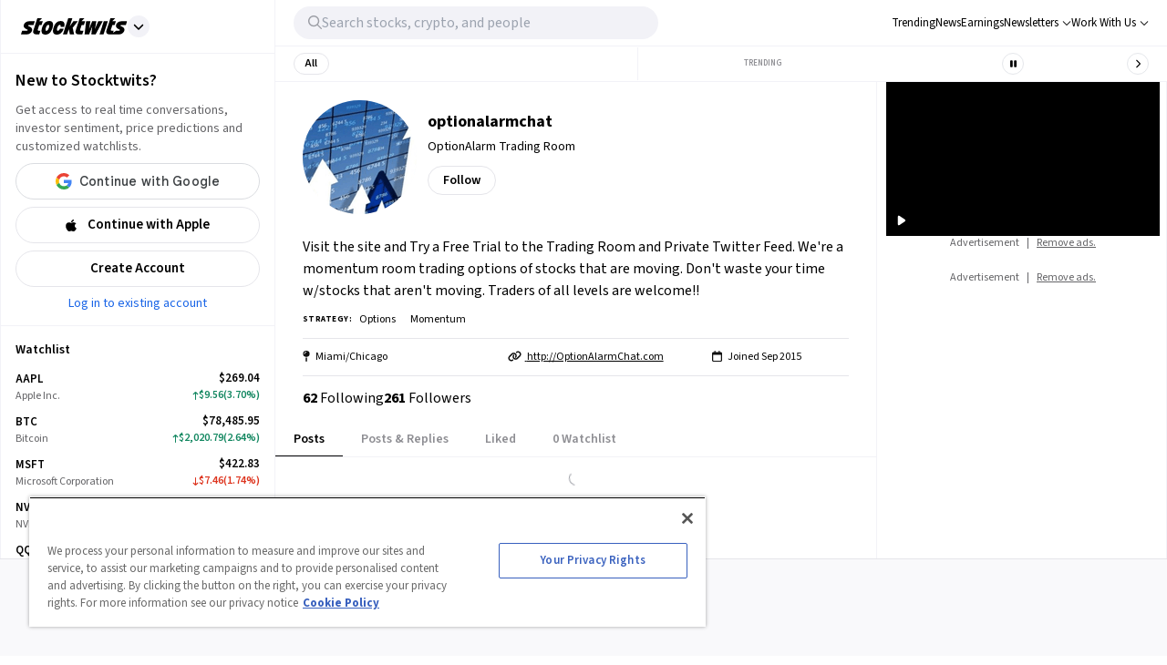

--- FILE ---
content_type: application/javascript; charset=UTF-8
request_url: https://stocktwits.com/_next/static/chunks/2137-d56a6286324db719.js
body_size: 18493
content:
(self.webpackChunk_N_E=self.webpackChunk_N_E||[]).push([[2137],{1740:(t,e,r)=>{"use strict";var n=r(12540),o=0,i=Math.random(),s=n(1.1.toString);t.exports=function(t){return"Symbol("+(void 0===t?"":t)+")_"+s(++o+i,36)}},1854:(t,e,r)=>{"use strict";var n=r(61664),o=r(78183),i=Function.prototype,s=n&&Object.getOwnPropertyDescriptor,c=o(i,"name"),a=c&&(!n||n&&s(i,"name").configurable);t.exports={EXISTS:c,PROPER:c&&"something"===(function(){}).name,CONFIGURABLE:a}},2527:(t,e,r)=>{"use strict";e.f=r(57103)},3127:(t,e,r)=>{"use strict";var n=r(84496),o=r(93192),i=r(75510),s=r(67100),c=r(32985),a=r(43335),u=r(57103)("iterator"),f=s.values,l=function(t,e){if(t){if(t[u]!==f)try{c(t,u,f)}catch(e){t[u]=f}if(a(t,e,!0),o[e]){for(var r in s)if(t[r]!==s[r])try{c(t,r,s[r])}catch(e){t[r]=s[r]}}}};for(var p in o)l(n[p]&&n[p].prototype,p);l(i,"DOMTokenList")},4133:(t,e,r)=>{"use strict";var n=r(85968),o=r(45327),i=r(67125),s=r(74151),c=r(73753);n({target:"Object",stat:!0,forced:o(function(){s(1)}),sham:!c},{getPrototypeOf:function(t){return s(i(t))}})},6001:(t,e,r)=>{"use strict";var n=r(17597),o=r(12540),i=r(58472),s=r(36941),c=r(42431),a=o([].concat);t.exports=n("Reflect","ownKeys")||function(t){var e=i.f(c(t)),r=s.f;return r?a(e,r(t)):e}},6009:(t,e,r)=>{"use strict";var n=r(19435);t.exports=function(t){var e=+t;return e!=e||0===e?0:n(e)}},7510:(t,e,r)=>{"use strict";t.exports=!r(45327)(function(){var t=(function(){}).bind();return"function"!=typeof t||t.hasOwnProperty("prototype")})},8895:(t,e,r)=>{var n=r(92083),o=r(16721),i=r(93618),s=r(99510);t.exports=function(t,e,r){if(!s(r))return!1;var c=typeof e;return("number"==c?!!(o(r)&&i(e,r.length)):"string"==c&&e in r)&&n(r[e],t)}},9644:(t,e,r)=>{"use strict";var n,o=r(42431),i=r(29915),s=r(79279),c=r(31741),a=r(79663),u=r(19939),f=r(97537),l="prototype",p="script",h=f("IE_PROTO"),v=function(){},y=function(t){return"<"+p+">"+t+"</"+p+">"},d=function(t){t.write(y("")),t.close();var e=t.parentWindow.Object;return t=null,e},b=function(){var t,e=u("iframe");return e.style.display="none",a.appendChild(e),e.src=String("java"+p+":"),(t=e.contentWindow.document).open(),t.write(y("document.F=Object")),t.close(),t.F},m=function(){try{n=new ActiveXObject("htmlfile")}catch(t){}m="undefined"!=typeof document?document.domain&&n?d(n):b():d(n);for(var t=s.length;t--;)delete m[l][s[t]];return m()};c[h]=!0,t.exports=Object.create||function(t,e){var r;return null!==t?(v[l]=o(t),r=new v,v[l]=null,r[h]=t):r=m(),void 0===e?r:i.f(r,e)}},9774:t=>{var e=/\w*$/;t.exports=function(t){var r=new t.constructor(t.source,e.exec(t));return r.lastIndex=t.lastIndex,r}},10871:(t,e,r)=>{var n=r(35112),o=r(63688);t.exports=function(t,e){return n(t,o(t),e)}},11423:(t,e,r)=>{"use strict";var n=r(12540),o=r(45327),i=r(76957),s=r(70763),c=r(17597),a=r(80968),u=function(){},f=c("Reflect","construct"),l=/^\s*(?:class|function)\b/,p=n(l.exec),h=!l.test(u),v=function(t){if(!i(t))return!1;try{return f(u,[],t),!0}catch(t){return!1}},y=function(t){if(!i(t))return!1;switch(s(t)){case"AsyncFunction":case"GeneratorFunction":case"AsyncGeneratorFunction":return!1}try{return h||!!p(l,a(t))}catch(t){return!0}};y.sham=!0,t.exports=!f||o(function(){var t;return v(v.call)||!v(Object)||!v(function(){t=!0})||t})?y:v},12137:(t,e,r)=>{"use strict";r.d(e,{A:()=>ty}),r(49113),r(4133),r(29011),r(75235),r(44253),r(42235),r(75723),r(87729),r(67100),r(88058),r(3127);var n,o,i,s,c,a=r(53239),u=r(77117),f=r.n(u),l=r(37404),p=r.n(l),h=r(36730),v=r.n(h),y=!1;if("undefined"!=typeof window)try{var d=Object.defineProperty({},"passive",{get:function(){y=!0}});window.addEventListener("test",null,d),window.removeEventListener("test",null,d)}catch(t){}let b=y,m={connections:{},EE:new(v()),enableResizeInfo:!1,enableScrollInfo:!1,listeners:{},removers:[],supportPassiveEvent:b};var g=m.supportPassiveEvent,x={capture:!1,passive:!1};let w=function(t,e,r,n){var o="addEventListener",i="removeEventListener",s=e,c=!!g&&p()({},x,n);return!t.addEventListener&&t.attachEvent&&(o="attachEvent",i="detachEvent",s="on"+e),t[o](s,r,c),{remove:function(){t[i](e,r)}}};var S=!1;if("undefined"!=typeof navigator){var j=navigator.userAgent.match(/MSIE (\d+\.\d+)/);j&&(S=9>parseFloat(j[1],10))}let O=S;var T=r(96122),E=r.n(T),k=r(56093),A=r.n(k),P=r(92585),_=r.n(P),I=function(){function t(t,e){for(var r=0;r<e.length;r++){var n=e[r];n.enumerable=n.enumerable||!1,n.configurable=!0,"value"in n&&(n.writable=!0),Object.defineProperty(t,n.key,n)}}return function(e,r,n){return r&&t(e.prototype,r),n&&t(e,n),e}}(),C={width:0,height:0},L={delta:0,top:0},R={axisIntention:"",startX:0,startY:0,deltaX:0,deltaY:0},F=function(t){var e={x:0,y:0},r=document.body,n=document.documentElement;return t.pageX||t.pageY?(e.x=t.pageX,e.y=t.pageY):(e.x=t.clientX+r.scrollLeft+n.scrollLeft,e.y=t.clientY+r.scrollTop+n.scrollTop),e},B=function(){function t(){var e=arguments.length>0&&void 0!==arguments[0]?arguments[0]:{};if(!(this instanceof t))throw TypeError("Cannot call a class as a function");var r=(e.mainType||"").toLowerCase(),n=(e.subType||"").toLowerCase();this.mainType=r,this.subType=n,this.type=r+n.charAt(0).toUpperCase()+n.slice(1)||"",this.scroll=L,this.resize=C,this.touch=R}return I(t,[{key:"update",value:function(t){var e=this.mainType,r=this.subType,n=document.documentElement;if(m.enableScrollInfo&&("scroll"===e||"touchmove"===e)){var o=n.scrollTop+document.body.scrollTop;o!==this.scroll.top&&(this.scroll.delta=o-this.scroll.top,this.scroll.top=o)}if(m.enableResizeInfo&&"resize"===e&&(this.resize.width=window.innerWidth||n.clientWidth,this.resize.height=window.innerHeight||n.clientHeight),m.enableTouchInfo&&t.touches&&("touchstart"===e||"touchmove"===e||"touchend"===e)){var i=void 0,s=void 0,c=void 0;"touchstart"===e||"start"===r?(i=F(t.touches[0]),this.touch.axisIntention="",this.touch.startX=i.x,this.touch.startY=i.y,this.touch.deltaX=0,this.touch.deltaY=0):"touchmove"===e&&(i=F(t.touches[0]),this.touch.deltaX=i.x-this.touch.startX,this.touch.deltaY=i.y-this.touch.startY,""===this.touch.axisIntention&&(s=Math.abs(this.touch.deltaX),c=Math.abs(this.touch.deltaY),s>5&&s>=c?this.touch.axisIntention="x":c>5&&c>s&&(this.touch.axisIntention="y")))}}}]),t}(),D=r(89928),z=r.n(D),M=Date.now||function(){return new Date().getTime()};let N=function(t){var e=arguments.length>1&&void 0!==arguments[1]?arguments[1]:15,r=void 0,n=void 0,o=0,i=0,s=function s(){var c=M();e-(c-o)<=0?(o=c,i=0,t.apply(r,n)):i=z()(s)};return function(){r=this,n=arguments,i||(i=z()(s))}};var U=m.connections,G=m.EE,X=m.listeners,Y=m.removers,H=void 0,V=void 0,W=void 0,q=0;function $(t){return t.id||"target-id-"+q++}function J(t,e,r,n){return G.on(t,e||_(),r),U[n=n||t]=(U[n]||0)+1,{_type:t,_cb:e,_ctx:r,unsubscribe:function(){if(this._type){G.removeListener(t,e,r),U[n]--,0===U[n]&&(X[n].remove(),X[n]=void 0),this._type=void 0,this._cb=void 0,this._ctx=void 0;for(var o=Y.length-1;o>=0;o--)if(Y[o]===this){Y.splice(o,1);break}}}}}function Z(t,e,r){return function(n,o,i,s){var c=i.context,a=i.target,u=a&&$(a),f=u?":"+u:"",l=e+"Start:"+n+f,p=e+"End:"+n+f,h=e+":"+n+f,v=J(r+":"+n+f,o,c,h);if(Y.push(v),X[h])return v;var y={start:new B({mainType:e,subType:"start"}),main:new B({mainType:e}),end:new B({mainType:e,subType:"end"})};"raf"===n?(n=16,m=N(m)):n>0&&(m=A()(m,n));var d=void 0;function b(t){y.end.update(t),G.emit(p,t,y.end),d=null}function m(t){d||(y.start.update(t),G.emit(l,t,y.start)),clearTimeout(d),y.main.update(t),G.emit(h,t,y.main),d=O?setTimeout(function(){b(E()(t))},n+100):setTimeout(b.bind(null,t),n+100)}return X[h]=w(a||t,e,m,s),v}}function K(t,e){return function(r,n,o,i){var s=o.context,c=o.target,a=c&&$(c),u=e+":0"+(a?":"+a:""),f=J(u,n,s);if(Y.push(f),X[u])return f;var l=new B({mainType:e});return X[u]=w(c||t,e,function(t){l.update(t),G.emit(u,t,l)},i),f}}"undefined"!=typeof window&&(W=(H=(V=window).document||document).body);let Q={scrollStart:Z(V,"scroll","scrollStart"),scrollEnd:Z(V,"scroll","scrollEnd"),scroll:Z(V,"scroll","scroll"),resizeStart:Z(V,"resize","resizeStart"),resizeEnd:Z(V,"resize","resizeEnd"),resize:Z(V,"resize","resize"),visibilitychange:K(H,"visibilitychange"),touchmoveStart:Z(W,"touchmove","touchmoveStart"),touchmoveEnd:Z(W,"touchmove","touchmoveEnd"),touchmove:Z(W,"touchmove","touchmove"),touchstart:K(W,"touchstart"),touchend:K(W,"touchend")};m.removers;var tt="undefined"!=typeof window?function(t,e){var r=arguments.length>2&&void 0!==arguments[2]?arguments[2]:{},n=r.useRAF||!1,o=parseInt(r.throttleRate,10),i=r.eventOptions;return isNaN(o)&&(o=50),n&&(o="raf"),O&&(o=0),m.enableScrollInfo=m.enableScrollInfo||r.enableScrollInfo||!1,m.enableResizeInfo=m.enableResizeInfo||r.enableResizeInfo||!1,m.enableTouchInfo=m.enableTouchInfo||r.enableTouchInfo||!1,Q[t](o,e,r,i)}:function(){},te=r(25008),tr=r.n(te),tn=r(94104),to=r.n(tn);function ti(t,e,r){return e in t?Object.defineProperty(t,e,{value:r,enumerable:!0,configurable:!0,writable:!0}):t[e]=r,t}function ts(t){return(ts="function"==typeof Symbol&&"symbol"==typeof Symbol.iterator?function(t){return typeof t}:function(t){return t&&"function"==typeof Symbol&&t.constructor===Symbol&&t!==Symbol.prototype?"symbol":typeof t})(t)}function tc(t,e){return(tc=Object.setPrototypeOf?Object.setPrototypeOf.bind():function(t,e){return t.__proto__=e,t})(t,e)}function ta(t){if(void 0===t)throw ReferenceError("this hasn't been initialised - super() hasn't been called");return t}function tu(t){return(tu=Object.setPrototypeOf?Object.getPrototypeOf.bind():function(t){return t.__proto__||Object.getPrototypeOf(t)})(t)}var tf="transform",tl=!0,tp=0,th=-1,tv=function(t){if("function"!=typeof t&&null!==t)throw TypeError("Super expression must either be null or a function");f.prototype=Object.create(t&&t.prototype,{constructor:{value:f,writable:!0,configurable:!0}}),Object.defineProperty(f,"prototype",{writable:!1}),t&&tc(f,t);var e,r,u=(e=function(){if("undefined"==typeof Reflect||!Reflect.construct||Reflect.construct.sham)return!1;if("function"==typeof Proxy)return!0;try{return Boolean.prototype.valueOf.call(Reflect.construct(Boolean,[],function(){})),!0}catch(t){return!1}}(),function(){var t,r=tu(f);return t=e?Reflect.construct(r,arguments,tu(this).constructor):r.apply(this,arguments),function(t,e){if(e&&("object"===ts(e)||"function"==typeof e))return e;if(void 0!==e)throw TypeError("Derived constructors may only return object or undefined");return ta(t)}(this,t)});function f(t,e){var r;if(!(this instanceof f))throw TypeError("Cannot call a class as a function");return(r=u.call(this,t,e)).handleResize=r.handleResize.bind(ta(r)),r.handleScroll=r.handleScroll.bind(ta(r)),r.handleScrollStart=r.handleScrollStart.bind(ta(r)),r.delta=0,r.stickyTop=0,r.stickyBottom=0,r.frozen=!1,r.skipNextScrollEvent=!1,r.scrollTop=-1,r.bottomBoundaryTarget,r.topTarget,r.subscribers,r.state={top:0,bottom:0,width:0,height:0,x:0,y:0,topBoundary:0,bottomBoundary:1/0,status:0,pos:0,activated:!1},r}return r=[{key:"getTargetHeight",value:function(t){return t&&t.offsetHeight||0}},{key:"getTopPosition",value:function(t){return"string"==typeof(t=t||this.props.top||0)&&(this.topTarget||(this.topTarget=n.querySelector(t)),t=this.getTargetHeight(this.topTarget)),t}},{key:"getTargetBottom",value:function(t){if(!t)return -1;var e=t.getBoundingClientRect();return this.scrollTop+e.bottom}},{key:"getBottomBoundary",value:function(t){var e=t||this.props.bottomBoundary;return"object"===ts(e)&&(e=e.value||e.target||0),"string"==typeof e&&(this.bottomBoundaryTarget||(this.bottomBoundaryTarget=n.querySelector(e)),e=this.getTargetBottom(this.bottomBoundaryTarget)),e&&e>0?e:1/0}},{key:"reset",value:function(){this.setState({status:0,pos:0})}},{key:"release",value:function(t){this.setState({status:1,pos:t-this.state.y})}},{key:"fix",value:function(t){this.setState({status:2,pos:t})}},{key:"updateInitialDimension",value:function(t){if(t=t||{},this.outerElement&&this.innerElement){var e=this.outerElement.getBoundingClientRect(),r=this.innerElement.getBoundingClientRect(),n=e.width||e.right-e.left,o=r.height||r.bottom-r.top,i=e.top+this.scrollTop;this.setState({top:this.getTopPosition(t.top),bottom:Math.min(this.state.top+o,th),width:n,height:o,x:e.left,y:i,bottomBoundary:this.getBottomBoundary(t.bottomBoundary),topBoundary:i})}}},{key:"handleResize",value:function(t,e){this.props.shouldFreeze()||(th=e.resize.height,this.updateInitialDimension(),this.update())}},{key:"handleScrollStart",value:function(t,e){this.frozen=this.props.shouldFreeze(),this.frozen||(this.scrollTop===e.scroll.top?this.skipNextScrollEvent=!0:(this.scrollTop=e.scroll.top,this.updateInitialDimension()))}},{key:"handleScroll",value:function(t,e){if(this.skipNextScrollEvent){this.skipNextScrollEvent=!1;return}tp=e.scroll.delta,this.scrollTop=e.scroll.top,this.update()}},{key:"update",value:function(){if(!this.props.enabled||this.state.bottomBoundary-this.state.topBoundary<=this.state.height||0===this.state.width&&0===this.state.height){0!==this.state.status&&this.reset();return}var t=tp,e=this.scrollTop+this.state.top,r=this.scrollTop+this.state.bottom;if(e<=this.state.topBoundary)this.reset();else if(r>=this.state.bottomBoundary)this.stickyBottom=this.state.bottomBoundary,this.stickyTop=this.stickyBottom-this.state.height,this.release(this.stickyTop);else if(this.state.height>th-this.state.top)switch(this.state.status){case 0:this.release(this.state.y),this.stickyTop=this.state.y,this.stickyBottom=this.stickyTop+this.state.height;case 1:this.stickyBottom=this.stickyTop+this.state.height,t>0&&r>this.stickyBottom?this.fix(this.state.bottom-this.state.height):t<0&&e<this.stickyTop&&this.fix(this.state.top);break;case 2:var n=!0,o=this.state.pos,i=this.state.height;if(t>0&&o===this.state.top)this.stickyTop=e-t,this.stickyBottom=this.stickyTop+i;else if(t<0&&o===this.state.bottom-i)this.stickyBottom=r-t,this.stickyTop=this.stickyBottom-i;else if(o!==this.state.bottom-i&&o!==this.state.top){var s=o+i-this.state.bottom;this.stickyBottom=r-t+s,this.stickyTop=this.stickyBottom-i}else n=!1;n&&this.release(this.stickyTop)}else this.fix(this.state.top);this.delta=t}},{key:"componentDidUpdate",value:function(t,e){var r=this;e.status!==this.state.status&&this.props.onStateChange&&this.props.onStateChange({status:this.state.status}),this.props.top!==e.top&&(this.updateInitialDimension(),this.update()),to()(this.props,t)||(t.enabled!==this.props.enabled?this.props.enabled?this.setState({activated:!0},function(){r.updateInitialDimension(),r.update()}):this.setState({activated:!1},function(){r.reset()}):(t.top!==this.props.top||t.bottomBoundary!==this.props.bottomBoundary)&&(this.updateInitialDimension(),this.update()))}},{key:"componentWillUnmount",value:function(){for(var t=this.subscribers||[],e=t.length-1;e>=0;e--)this.subscribers[e].unsubscribe()}},{key:"componentDidMount",value:function(){!c&&(c=window,i=(n=document).documentElement,o=n.body,th=c.innerHeight||i.clientHeight,(s=window.Modernizr)&&s.prefixed&&(tl=s.csstransforms3d,tf=s.prefixed("transform"))),this.scrollTop=o.scrollTop+i.scrollTop,this.props.enabled&&(this.setState({activated:!0}),this.updateInitialDimension(),this.update()),this.subscribers=[tt("scrollStart",this.handleScrollStart.bind(this),{useRAF:!0}),tt("scroll",this.handleScroll.bind(this),{useRAF:!0,enableScrollInfo:!0}),tt("resize",this.handleResize.bind(this),{enableResizeInfo:!0})]}},{key:"translate",value:function(t,e){tl&&this.props.enableTransforms&&this.state.activated?t[tf]="translate3d(0,"+Math.round(e)+"px,0)":t.top=e+"px"}},{key:"shouldComponentUpdate",value:function(t,e){return!this.props.shouldFreeze()&&!(to()(this.props,t)&&to()(this.state,e))}},{key:"render",value:function(){var t,e=this,r={position:2===this.state.status?"fixed":"relative",top:2===this.state.status?"0px":"",zIndex:this.props.innerZ},n={};this.translate(r,this.state.pos),0!==this.state.status&&(r.width=this.state.width+"px",n.height=this.state.height+"px");var o=tr()("sticky-outer-wrapper",this.props.className,(ti(t={},this.props.activeClass,2===this.state.status),ti(t,this.props.releasedClass,1===this.state.status),t)),i=tr()("sticky-inner-wrapper",this.props.innerClass,ti({},this.props.innerActiveClass,2===this.state.status)),s=this.props.children;return a.createElement("div",{ref:function(t){e.outerElement=t},className:o,style:n},a.createElement("div",{ref:function(t){e.innerElement=t},className:i,style:r},"function"==typeof s?s({status:this.state.status}):s))}}],function(t,e){for(var r=0;r<e.length;r++){var n=e[r];n.enumerable=n.enumerable||!1,n.configurable=!0,"value"in n&&(n.writable=!0),Object.defineProperty(t,n.key,n)}}(f.prototype,r),Object.defineProperty(f,"prototype",{writable:!1}),f}(a.Component);tv.displayName="Sticky",tv.defaultProps={shouldFreeze:function(){return!1},enabled:!0,top:0,bottomBoundary:0,enableTransforms:!0,activeClass:"active",releasedClass:"released",onStateChange:null,innerClass:"",innerActiveClass:""},tv.propTypes={enabled:f().bool,top:f().oneOfType([f().string,f().number]),bottomBoundary:f().oneOfType([f().object,f().string,f().number]),enableTransforms:f().bool,activeClass:f().string,releasedClass:f().string,innerClass:f().string,innerActiveClass:f().string,className:f().string,onStateChange:f().func,shouldFreeze:f().func,innerZ:f().oneOfType([f().string,f().number])},tv.STATUS_ORIGINAL=0,tv.STATUS_RELEASED=1,tv.STATUS_FIXED=2;let ty=tv},12540:(t,e,r)=>{"use strict";var n=r(7510),o=Function.prototype,i=o.call,s=n&&o.bind.bind(i,i);t.exports=n?s:function(t){return function(){return i.apply(t,arguments)}}},12638:(t,e,r)=>{"use strict";var n=r(76957);t.exports=function(t){return"object"==typeof t?null!==t:n(t)}},12807:(t,e,r)=>{"use strict";var n=r(40085),o=r(58762),i=r(82280),s=function(t){return function(e,r,s){var c,a=n(e),u=i(a);if(0===u)return!t&&-1;var f=o(s,u);if(t&&r!=r){for(;u>f;)if((c=a[f++])!=c)return!0}else for(;u>f;f++)if((t||f in a)&&a[f]===r)return t||f||0;return!t&&-1}};t.exports={includes:s(!0),indexOf:s(!1)}},13461:(t,e,r)=>{"use strict";var n=r(12540),o=r(6009),i=r(94903),s=r(67376),c=n("".charAt),a=n("".charCodeAt),u=n("".slice),f=function(t){return function(e,r){var n,f,l=i(s(e)),p=o(r),h=l.length;return p<0||p>=h?t?"":void 0:(n=a(l,p))<55296||n>56319||p+1===h||(f=a(l,p+1))<56320||f>57343?t?c(l,p):n:t?u(l,p,p+2):(n-55296<<10)+(f-56320)+65536}};t.exports={codeAt:f(!1),charAt:f(!0)}},15781:(t,e,r)=>{"use strict";var n=r(84496).navigator,o=n&&n.userAgent;t.exports=o?String(o):""},17e3:(t,e,r)=>{t.exports=r(49568)(Object.getPrototypeOf,Object)},17177:(t,e,r)=>{var n=r(35112),o=r(63106);t.exports=function(t,e){return t&&n(e,o(e),t)}},17187:(t,e,r)=>{var n=r(99510),o=Object.create;t.exports=function(){function t(){}return function(e){if(!n(e))return{};if(o)return o(e);t.prototype=e;var r=new t;return t.prototype=void 0,r}}()},17597:(t,e,r)=>{"use strict";var n=r(84496),o=r(76957);t.exports=function(t,e){var r;return arguments.length<2?o(r=n[t])?r:void 0:n[t]&&n[t][e]}},17989:(t,e,r)=>{"use strict";var n=r(58686),o=r(11423),i=r(12638),s=r(57103)("species"),c=Array;t.exports=function(t){var e;return n(t)&&(o(e=t.constructor)&&(e===c||n(e.prototype))?e=void 0:i(e)&&null===(e=e[s])&&(e=void 0)),void 0===e?c:e}},18677:t=>{"use strict";t.exports={}},18852:(t,e,r)=>{"use strict";var n=r(78183),o=r(6001),i=r(89198),s=r(53183);t.exports=function(t,e,r){for(var c=o(e),a=s.f,u=i.f,f=0;f<c.length;f++){var l=c[f];n(t,l)||r&&n(r,l)||a(t,l,u(e,l))}}},19435:t=>{"use strict";var e=Math.ceil,r=Math.floor;t.exports=Math.trunc||function(t){var n=+t;return(n>0?r:e)(n)}},19783:(t,e,r)=>{var n=r(91913),o=r(36030),i=r(73790),s=i&&i.isSet;t.exports=s?o(s):n},19939:(t,e,r)=>{"use strict";var n=r(84496),o=r(12638),i=n.document,s=o(i)&&o(i.createElement);t.exports=function(t){return s?i.createElement(t):{}}},20010:(t,e,r)=>{"use strict";var n=r(12540),o=r(78183),i=r(40085),s=r(12807).indexOf,c=r(31741),a=n([].push);t.exports=function(t,e){var r,n=i(t),u=0,f=[];for(r in n)!o(c,r)&&o(n,r)&&a(f,r);for(;e.length>u;)o(n,r=e[u++])&&(~s(f,r)||a(f,r));return f}},20579:(t,e,r)=>{"use strict";var n=r(17989);t.exports=function(t,e){return new(n(t))(0===e?0:e)}},20784:(t,e,r)=>{"use strict";var n=r(49727),o=r(53183);t.exports=function(t,e,r){return r.get&&n(r.get,e,{getter:!0}),r.set&&n(r.set,e,{setter:!0}),o.f(t,e,r)}},20977:(t,e,r)=>{"use strict";var n=r(17597),o=r(76957),i=r(90591),s=r(85004),c=Object;t.exports=s?function(t){return"symbol"==typeof t}:function(t){var e=n("Symbol");return o(e)&&i(e.prototype,c(t))}},21062:(t,e,r)=>{"use strict";var n=r(85537),o=r(76957),i=r(12638),s=TypeError;t.exports=function(t,e){var r,c;if("string"===e&&o(r=t.toString)&&!i(c=n(r,t))||o(r=t.valueOf)&&!i(c=n(r,t))||"string"!==e&&o(r=t.toString)&&!i(c=n(r,t)))return c;throw new s("Can't convert object to primitive value")}},21579:(t,e,r)=>{"use strict";var n=r(61664),o=r(45327),i=r(19939);t.exports=!n&&!o(function(){return 7!==Object.defineProperty(i("div"),"a",{get:function(){return 7}}).a})},21703:(t,e,r)=>{var n=r(77794),o=r(92241);t.exports=function(t){return o(t)&&"[object Map]"==n(t)}},24113:(t,e,r)=>{"use strict";var n=r(12540),o=r(45327),i=r(48148),s=Object,c=n("".split);t.exports=o(function(){return!s("z").propertyIsEnumerable(0)})?function(t){return"String"===i(t)?c(t,""):s(t)}:s},26668:(t,e,r)=>{"use strict";var n=r(45327),o=r(76957),i=/#|\.prototype\./,s=function(t,e){var r=a[c(t)];return r===f||r!==u&&(o(e)?n(e):!!e)},c=s.normalize=function(t){return String(t).replace(i,".").toLowerCase()},a=s.data={},u=s.NATIVE="N",f=s.POLYFILL="P";t.exports=s},26680:(t,e,r)=>{"use strict";var n=r(48148),o=r(40085),i=r(58472).f,s=r(57732),c="object"==typeof window&&window&&Object.getOwnPropertyNames?Object.getOwnPropertyNames(window):[],a=function(t){try{return i(t)}catch(t){return s(c)}};t.exports.f=function(t){return c&&"Window"===n(t)?a(t):i(o(t))}},27412:(t,e,r)=>{var n=r(30587),o=r(92083),i=Object.prototype.hasOwnProperty;t.exports=function(t,e,r){var s=t[e];i.call(t,e)&&o(s,r)&&(void 0!==r||e in t)||n(t,e,r)}},27612:(t,e,r)=>{"use strict";var n=r(77116),o=r(37291);t.exports=function(t,e){var r=t[e];return o(r)?void 0:n(r)}},29011:(t,e,r)=>{"use strict";var n=r(40612),o=r(56160),i=r(94949);n||o(Object.prototype,"toString",i,{unsafe:!0})},29915:(t,e,r)=>{"use strict";var n=r(61664),o=r(57002),i=r(53183),s=r(42431),c=r(40085),a=r(48948);e.f=n&&!o?Object.defineProperties:function(t,e){s(t);for(var r,n=c(e),o=a(e),u=o.length,f=0;u>f;)i.f(t,r=o[f++],n[r]);return t}},30587:(t,e,r)=>{var n=r(45752);t.exports=function(t,e,r){"__proto__"==e&&n?n(t,e,{configurable:!0,enumerable:!0,value:r,writable:!0}):t[e]=r}},31243:(t,e,r)=>{"use strict";var n=r(84496),o=Object.defineProperty;t.exports=function(t,e){try{o(n,t,{value:e,configurable:!0,writable:!0})}catch(r){n[t]=e}return e}},31741:t=>{"use strict";t.exports={}},32985:(t,e,r)=>{"use strict";var n=r(61664),o=r(53183),i=r(54482);t.exports=n?function(t,e,r){return o.f(t,e,i(1,r))}:function(t,e,r){return t[e]=r,t}},33417:(t,e,r)=>{"use strict";var n=r(53400),o=r(12540),i=r(24113),s=r(67125),c=r(82280),a=r(20579),u=o([].push),f=function(t){var e=1===t,r=2===t,o=3===t,f=4===t,l=6===t,p=7===t,h=5===t||l;return function(v,y,d,b){for(var m,g,x=s(v),w=i(x),S=c(w),j=n(y,d),O=0,T=b||a,E=e?T(v,S):r||p?T(v,0):void 0;S>O;O++)if((h||O in w)&&(g=j(m=w[O],O,x),t))if(e)E[O]=g;else if(g)switch(t){case 3:return!0;case 5:return m;case 6:return O;case 2:u(E,m)}else switch(t){case 4:return!1;case 7:u(E,m)}return l?-1:o||f?f:E}};t.exports={forEach:f(0),map:f(1),filter:f(2),some:f(3),every:f(4),find:f(5),findIndex:f(6),filterReject:f(7)}},33859:(t,e,r)=>{"use strict";var n,o,i,s=r(87076),c=r(84496),a=r(12638),u=r(32985),f=r(78183),l=r(99491),p=r(97537),h=r(31741),v="Object already initialized",y=c.TypeError,d=c.WeakMap;if(s||l.state){var b=l.state||(l.state=new d);b.get=b.get,b.has=b.has,b.set=b.set,n=function(t,e){if(b.has(t))throw new y(v);return e.facade=t,b.set(t,e),e},o=function(t){return b.get(t)||{}},i=function(t){return b.has(t)}}else{var m=p("state");h[m]=!0,n=function(t,e){if(f(t,m))throw new y(v);return e.facade=t,u(t,m,e),e},o=function(t){return f(t,m)?t[m]:{}},i=function(t){return f(t,m)}}t.exports={set:n,get:o,has:i,enforce:function(t){return i(t)?o(t):n(t,{})},getterFor:function(t){return function(e){var r;if(!a(e)||(r=o(e)).type!==t)throw new y("Incompatible receiver, "+t+" required");return r}}}},35112:(t,e,r)=>{var n=r(27412),o=r(30587);t.exports=function(t,e,r,i){var s=!r;r||(r={});for(var c=-1,a=e.length;++c<a;){var u=e[c],f=i?i(r[u],t[u],u,r,t):void 0;void 0===f&&(f=t[u]),s?o(r,u,f):n(r,u,f)}return r}},35146:(t,e,r)=>{var n=r(35112),o=r(86853);t.exports=function(t,e){return t&&n(e,o(e),t)}},35374:(t,e,r)=>{var n=r(73830);t.exports=function(t,e){var r=e?n(t.buffer):t.buffer;return new t.constructor(r,t.byteOffset,t.byteLength)}},36728:(t,e,r)=>{var n=r(19510),o=r(99614),i=r(27412),s=r(35146),c=r(17177),a=r(47625),u=r(96276),f=r(64644),l=r(10871),p=r(23933),h=r(89722),v=r(77794),y=r(91730),d=r(73008),b=r(71378),m=r(66998),g=r(70511),x=r(60425),w=r(99510),S=r(19783),j=r(86853),O=r(63106),T="[object Arguments]",E="[object Function]",k="[object Object]",A={};A[T]=A["[object Array]"]=A["[object ArrayBuffer]"]=A["[object DataView]"]=A["[object Boolean]"]=A["[object Date]"]=A["[object Float32Array]"]=A["[object Float64Array]"]=A["[object Int8Array]"]=A["[object Int16Array]"]=A["[object Int32Array]"]=A["[object Map]"]=A["[object Number]"]=A[k]=A["[object RegExp]"]=A["[object Set]"]=A["[object String]"]=A["[object Symbol]"]=A["[object Uint8Array]"]=A["[object Uint8ClampedArray]"]=A["[object Uint16Array]"]=A["[object Uint32Array]"]=!0,A["[object Error]"]=A[E]=A["[object WeakMap]"]=!1,t.exports=function t(e,r,P,_,I,C){var L,R=1&r,F=2&r,B=4&r;if(P&&(L=I?P(e,_,I,C):P(e)),void 0!==L)return L;if(!w(e))return e;var D=m(e);if(D){if(L=y(e),!R)return u(e,L)}else{var z=v(e),M=z==E||"[object GeneratorFunction]"==z;if(g(e))return a(e,R);if(z==k||z==T||M&&!I){if(L=F||M?{}:b(e),!R)return F?l(e,c(L,e)):f(e,s(L,e))}else{if(!A[z])return I?e:{};L=d(e,z,R)}}C||(C=new n);var N=C.get(e);if(N)return N;C.set(e,L),S(e)?e.forEach(function(n){L.add(t(n,r,P,n,e,C))}):x(e)&&e.forEach(function(n,o){L.set(o,t(n,r,P,o,e,C))});var U=B?F?h:p:F?O:j,G=D?void 0:U(e);return o(G||e,function(n,o){G&&(n=e[o=n]),i(L,o,t(n,r,P,o,e,C))}),L}},36730:t=>{"use strict";var e=Object.prototype.hasOwnProperty,r="~";function n(){}function o(t,e,r){this.fn=t,this.context=e,this.once=r||!1}function i(t,e,n,i,s){if("function"!=typeof n)throw TypeError("The listener must be a function");var c=new o(n,i||t,s),a=r?r+e:e;return t._events[a]?t._events[a].fn?t._events[a]=[t._events[a],c]:t._events[a].push(c):(t._events[a]=c,t._eventsCount++),t}function s(t,e){0==--t._eventsCount?t._events=new n:delete t._events[e]}function c(){this._events=new n,this._eventsCount=0}Object.create&&(n.prototype=Object.create(null),new n().__proto__||(r=!1)),c.prototype.eventNames=function(){var t,n,o=[];if(0===this._eventsCount)return o;for(n in t=this._events)e.call(t,n)&&o.push(r?n.slice(1):n);return Object.getOwnPropertySymbols?o.concat(Object.getOwnPropertySymbols(t)):o},c.prototype.listeners=function(t){var e=r?r+t:t,n=this._events[e];if(!n)return[];if(n.fn)return[n.fn];for(var o=0,i=n.length,s=Array(i);o<i;o++)s[o]=n[o].fn;return s},c.prototype.listenerCount=function(t){var e=r?r+t:t,n=this._events[e];return n?n.fn?1:n.length:0},c.prototype.emit=function(t,e,n,o,i,s){var c=r?r+t:t;if(!this._events[c])return!1;var a,u,f=this._events[c],l=arguments.length;if(f.fn){switch(f.once&&this.removeListener(t,f.fn,void 0,!0),l){case 1:return f.fn.call(f.context),!0;case 2:return f.fn.call(f.context,e),!0;case 3:return f.fn.call(f.context,e,n),!0;case 4:return f.fn.call(f.context,e,n,o),!0;case 5:return f.fn.call(f.context,e,n,o,i),!0;case 6:return f.fn.call(f.context,e,n,o,i,s),!0}for(u=1,a=Array(l-1);u<l;u++)a[u-1]=arguments[u];f.fn.apply(f.context,a)}else{var p,h=f.length;for(u=0;u<h;u++)switch(f[u].once&&this.removeListener(t,f[u].fn,void 0,!0),l){case 1:f[u].fn.call(f[u].context);break;case 2:f[u].fn.call(f[u].context,e);break;case 3:f[u].fn.call(f[u].context,e,n);break;case 4:f[u].fn.call(f[u].context,e,n,o);break;default:if(!a)for(p=1,a=Array(l-1);p<l;p++)a[p-1]=arguments[p];f[u].fn.apply(f[u].context,a)}}return!0},c.prototype.on=function(t,e,r){return i(this,t,e,r,!1)},c.prototype.once=function(t,e,r){return i(this,t,e,r,!0)},c.prototype.removeListener=function(t,e,n,o){var i=r?r+t:t;if(!this._events[i])return this;if(!e)return s(this,i),this;var c=this._events[i];if(c.fn)c.fn!==e||o&&!c.once||n&&c.context!==n||s(this,i);else{for(var a=0,u=[],f=c.length;a<f;a++)(c[a].fn!==e||o&&!c[a].once||n&&c[a].context!==n)&&u.push(c[a]);u.length?this._events[i]=1===u.length?u[0]:u:s(this,i)}return this},c.prototype.removeAllListeners=function(t){var e;return t?(e=r?r+t:t,this._events[e]&&s(this,e)):(this._events=new n,this._eventsCount=0),this},c.prototype.off=c.prototype.removeListener,c.prototype.addListener=c.prototype.on,c.prefixed=r,c.EventEmitter=c,t.exports=c},36834:(t,e,r)=>{"use strict";var n=r(12540),o=r(77116),i=r(12638),s=r(78183),c=r(57732),a=r(7510),u=Function,f=n([].concat),l=n([].join),p={},h=function(t,e,r){if(!s(p,e)){for(var n=[],o=0;o<e;o++)n[o]="a["+o+"]";p[e]=u("C,a","return new C("+l(n,",")+")")}return p[e](t,r)};t.exports=a?u.bind:function(t){var e=o(this),r=e.prototype,n=c(arguments,1),s=function(){var r=f(n,c(arguments));return this instanceof s?h(e,r.length,r):e.apply(t,r)};return i(r)&&(s.prototype=r),s}},36941:(t,e)=>{"use strict";e.f=Object.getOwnPropertySymbols},37291:t=>{"use strict";t.exports=function(t){return null==t}},37404:(t,e,r)=>{var n=r(27412),o=r(35112),i=r(43356),s=r(16721),c=r(33172),a=r(86853),u=Object.prototype.hasOwnProperty;t.exports=i(function(t,e){if(c(e)||s(e))return void o(e,a(e),t);for(var r in e)u.call(e,r)&&n(t,r,e[r])})},37940:(t,e,r)=>{"use strict";t.exports=r(72297)&&!!Symbol.for&&!!Symbol.keyFor},38162:(t,e,r)=>{"use strict";var n=r(54433),o=r(78183),i=r(2527),s=r(53183).f;t.exports=function(t){var e=n.Symbol||(n.Symbol={});o(e,t)||s(e,t,{value:i.f(t)})}},38210:(t,e,r)=>{"use strict";var n=r(6009),o=Math.min;t.exports=function(t){var e=n(t);return e>0?o(e,0x1fffffffffffff):0}},40085:(t,e,r)=>{"use strict";var n=r(24113),o=r(67376);t.exports=function(t){return n(o(t))}},40612:(t,e,r)=>{"use strict";var n=r(57103)("toStringTag"),o={};o[n]="z",t.exports="[object z]"===String(o)},42235:(t,e,r)=>{"use strict";r(92969),r(84066),r(68544),r(67798),r(79871)},42431:(t,e,r)=>{"use strict";var n=r(12638),o=String,i=TypeError;t.exports=function(t){if(n(t))return t;throw new i(o(t)+" is not an object")}},43335:(t,e,r)=>{"use strict";var n=r(53183).f,o=r(78183),i=r(57103)("toStringTag");t.exports=function(t,e,r){t&&!r&&(t=t.prototype),t&&!o(t,i)&&n(t,i,{configurable:!0,value:e})}},43356:(t,e,r)=>{var n=r(19517),o=r(8895);t.exports=function(t){return n(function(e,r){var n=-1,i=r.length,s=i>1?r[i-1]:void 0,c=i>2?r[2]:void 0;for(s=t.length>3&&"function"==typeof s?(i--,s):void 0,c&&o(r[0],r[1],c)&&(s=i<3?void 0:s,i=1),e=Object(e);++n<i;){var a=r[n];a&&t(e,a,n,s)}return e})}},44253:(t,e,r)=>{"use strict";var n=r(85968),o=r(61664),i=r(53183).f;n({target:"Object",stat:!0,forced:Object.defineProperty!==i,sham:!o},{defineProperty:i})},44299:t=>{"use strict";var e=String;t.exports=function(t){try{return e(t)}catch(t){return"Object"}}},45327:t=>{"use strict";t.exports=function(t){try{return!!t()}catch(t){return!0}}},47625:(t,e,r)=>{t=r.nmd(t);var n=r(3286),o=e&&!e.nodeType&&e,i=o&&t&&!t.nodeType&&t,s=i&&i.exports===o?n.Buffer:void 0,c=s?s.allocUnsafe:void 0;t.exports=function(t,e){if(e)return t.slice();var r=t.length,n=c?c(r):new t.constructor(r);return t.copy(n),n}},48148:(t,e,r)=>{"use strict";var n=r(12540),o=n({}.toString),i=n("".slice);t.exports=function(t){return i(o(t),8,-1)}},48948:(t,e,r)=>{"use strict";var n=r(20010),o=r(79279);t.exports=Object.keys||function(t){return n(t,o)}},49113:(t,e,r)=>{"use strict";r(85968)({target:"Object",stat:!0},{setPrototypeOf:r(99899)})},49727:(t,e,r)=>{"use strict";var n=r(12540),o=r(45327),i=r(76957),s=r(78183),c=r(61664),a=r(1854).CONFIGURABLE,u=r(80968),f=r(33859),l=f.enforce,p=f.get,h=String,v=Object.defineProperty,y=n("".slice),d=n("".replace),b=n([].join),m=c&&!o(function(){return 8!==v(function(){},"length",{value:8}).length}),g=String(String).split("String"),x=t.exports=function(t,e,r){"Symbol("===y(h(e),0,7)&&(e="["+d(h(e),/^Symbol\(([^)]*)\).*$/,"$1")+"]"),r&&r.getter&&(e="get "+e),r&&r.setter&&(e="set "+e),(!s(t,"name")||a&&t.name!==e)&&(c?v(t,"name",{value:e,configurable:!0}):t.name=e),m&&r&&s(r,"arity")&&t.length!==r.arity&&v(t,"length",{value:r.arity});try{r&&s(r,"constructor")&&r.constructor?c&&v(t,"prototype",{writable:!1}):t.prototype&&(t.prototype=void 0)}catch(t){}var n=l(t);return s(n,"source")||(n.source=b(g,"string"==typeof e?e:"")),t};Function.prototype.toString=x(function(){return i(this)&&p(this).source||u(this)},"toString")},49846:(t,e,r)=>{var n=r(73830);t.exports=function(t,e){var r=e?n(t.buffer):t.buffer;return new t.constructor(r,t.byteOffset,t.length)}},50233:t=>{"use strict";t.exports=function(t,e){return{value:t,done:e}}},51180:(t,e,r)=>{"use strict";var n=r(54665),o=String,i=TypeError;t.exports=function(t){if(n(t))return t;throw new i("Can't set "+o(t)+" as a prototype")}},53183:(t,e,r)=>{"use strict";var n=r(61664),o=r(21579),i=r(57002),s=r(42431),c=r(75593),a=TypeError,u=Object.defineProperty,f=Object.getOwnPropertyDescriptor,l="enumerable",p="configurable",h="writable";e.f=n?i?function(t,e,r){if(s(t),e=c(e),s(r),"function"==typeof t&&"prototype"===e&&"value"in r&&h in r&&!r[h]){var n=f(t,e);n&&n[h]&&(t[e]=r.value,r={configurable:p in r?r[p]:n[p],enumerable:l in r?r[l]:n[l],writable:!1})}return u(t,e,r)}:u:function(t,e,r){if(s(t),e=c(e),s(r),o)try{return u(t,e,r)}catch(t){}if("get"in r||"set"in r)throw new a("Accessors not supported");return"value"in r&&(t[e]=r.value),t}},53400:(t,e,r)=>{"use strict";var n=r(57578),o=r(77116),i=r(7510),s=n(n.bind);t.exports=function(t,e){return o(t),void 0===e?t:i?s(t,e):function(){return t.apply(e,arguments)}}},53759:(t,e,r)=>{"use strict";var n=r(99491);t.exports=function(t,e){return n[t]||(n[t]=e||{})}},54433:(t,e,r)=>{"use strict";t.exports=r(84496)},54482:t=>{"use strict";t.exports=function(t,e){return{enumerable:!(1&t),configurable:!(2&t),writable:!(4&t),value:e}}},54665:(t,e,r)=>{"use strict";var n=r(12638);t.exports=function(t){return n(t)||null===t}},56028:(t,e,r)=>{"use strict";var n=r(12540),o=r(77116);t.exports=function(t,e,r){try{return n(o(Object.getOwnPropertyDescriptor(t,e)[r]))}catch(t){}}},56160:(t,e,r)=>{"use strict";var n=r(76957),o=r(53183),i=r(49727),s=r(31243);t.exports=function(t,e,r,c){c||(c={});var a=c.enumerable,u=void 0!==c.name?c.name:e;if(n(r)&&i(r,u,c),c.global)a?t[e]=r:s(e,r);else{try{c.unsafe?t[e]&&(a=!0):delete t[e]}catch(t){}a?t[e]=r:o.f(t,e,{value:r,enumerable:!1,configurable:!c.nonConfigurable,writable:!c.nonWritable})}return t}},57002:(t,e,r)=>{"use strict";var n=r(61664),o=r(45327);t.exports=n&&o(function(){return 42!==Object.defineProperty(function(){},"prototype",{value:42,writable:!1}).prototype})},57103:(t,e,r)=>{"use strict";var n=r(84496),o=r(53759),i=r(78183),s=r(1740),c=r(72297),a=r(85004),u=n.Symbol,f=o("wks"),l=a?u.for||u:u&&u.withoutSetter||s;t.exports=function(t){return i(f,t)||(f[t]=c&&i(u,t)?u[t]:l("Symbol."+t)),f[t]}},57578:(t,e,r)=>{"use strict";var n=r(48148),o=r(12540);t.exports=function(t){if("Function"===n(t))return o(t)}},57732:(t,e,r)=>{"use strict";t.exports=r(12540)([].slice)},58380:(t,e,r)=>{var n=r(99510),o=r(33172),i=r(68510),s=Object.prototype.hasOwnProperty;t.exports=function(t){if(!n(t))return i(t);var e=o(t),r=[];for(var c in t)"constructor"==c&&(e||!s.call(t,c))||r.push(c);return r}},58472:(t,e,r)=>{"use strict";var n=r(20010),o=r(79279).concat("length","prototype");e.f=Object.getOwnPropertyNames||function(t){return n(t,o)}},58686:(t,e,r)=>{"use strict";var n=r(48148);t.exports=Array.isArray||function(t){return"Array"===n(t)}},58762:(t,e,r)=>{"use strict";var n=r(6009),o=Math.max,i=Math.min;t.exports=function(t,e){var r=n(t);return r<0?o(r+e,0):i(r,e)}},60425:(t,e,r)=>{var n=r(21703),o=r(36030),i=r(73790),s=i&&i.isMap;t.exports=s?o(s):n},60782:function(t,e,r){var n=r(23727);(function(){var e,r,o,i;"undefined"!=typeof performance&&null!==performance&&performance.now?t.exports=function(){return performance.now()}:null!=n&&n.hrtime?(t.exports=function(){return(e()-i)/1e6},r=n.hrtime,i=(e=function(){var t;return 1e9*(t=r())[0]+t[1]})()-1e9*n.uptime()):Date.now?(t.exports=function(){return Date.now()-o},o=Date.now()):(t.exports=function(){return new Date().getTime()-o},o=new Date().getTime())}).call(this)},61664:(t,e,r)=>{"use strict";t.exports=!r(45327)(function(){return 7!==Object.defineProperty({},1,{get:function(){return 7}})[1]})},63106:(t,e,r)=>{var n=r(92408),o=r(58380),i=r(16721);t.exports=function(t){return i(t)?n(t,!0):o(t)}},63688:(t,e,r)=>{var n=r(59739),o=r(17e3),i=r(20887),s=r(27026);t.exports=Object.getOwnPropertySymbols?function(t){for(var e=[];t;)n(e,i(t)),t=o(t);return e}:s},64644:(t,e,r)=>{var n=r(35112),o=r(20887);t.exports=function(t,e){return n(t,o(t),e)}},66911:(t,e,r)=>{"use strict";var n,o,i,s=r(45327),c=r(76957),a=r(12638),u=r(9644),f=r(74151),l=r(56160),p=r(57103),h=r(94899),v=p("iterator"),y=!1;[].keys&&("next"in(i=[].keys())?(o=f(f(i)))!==Object.prototype&&(n=o):y=!0),!a(n)||s(function(){var t={};return n[v].call(t)!==t})?n={}:h&&(n=u(n)),c(n[v])||l(n,v,function(){return this}),t.exports={IteratorPrototype:n,BUGGY_SAFARI_ITERATORS:y}},67100:(t,e,r)=>{"use strict";var n=r(40085),o=r(82991),i=r(18677),s=r(33859),c=r(53183).f,a=r(73884),u=r(50233),f=r(94899),l=r(61664),p="Array Iterator",h=s.set,v=s.getterFor(p);t.exports=a(Array,"Array",function(t,e){h(this,{type:p,target:n(t),index:0,kind:e})},function(){var t=v(this),e=t.target,r=t.index++;if(!e||r>=e.length)return t.target=null,u(void 0,!0);switch(t.kind){case"keys":return u(r,!1);case"values":return u(e[r],!1)}return u([r,e[r]],!1)},"values");var y=i.Arguments=i.Array;if(o("keys"),o("values"),o("entries"),!f&&l&&"values"!==y.name)try{c(y,"name",{value:"values"})}catch(t){}},67125:(t,e,r)=>{"use strict";var n=r(67376),o=Object;t.exports=function(t){return o(n(t))}},67299:(t,e,r)=>{"use strict";var n=r(12540),o=r(58686),i=r(76957),s=r(48148),c=r(94903),a=n([].push);t.exports=function(t){if(i(t))return t;if(o(t)){for(var e=t.length,r=[],n=0;n<e;n++){var u=t[n];"string"==typeof u?a(r,u):("number"==typeof u||"Number"===s(u)||"String"===s(u))&&a(r,c(u))}var f=r.length,l=!0;return function(t,e){if(l)return l=!1,e;if(o(this))return e;for(var n=0;n<f;n++)if(r[n]===t)return e}}}},67376:(t,e,r)=>{"use strict";var n=r(37291),o=TypeError;t.exports=function(t){if(n(t))throw new o("Can't call method on "+t);return t}},67798:(t,e,r)=>{"use strict";var n=r(85968),o=r(17597),i=r(98419),s=r(85537),c=r(12540),a=r(45327),u=r(76957),f=r(20977),l=r(57732),p=r(67299),h=r(72297),v=String,y=o("JSON","stringify"),d=c(/./.exec),b=c("".charAt),m=c("".charCodeAt),g=c("".replace),x=c(1.1.toString),w=/[\uD800-\uDFFF]/g,S=/^[\uD800-\uDBFF]$/,j=/^[\uDC00-\uDFFF]$/,O=!h||a(function(){var t=o("Symbol")("stringify detection");return"[null]"!==y([t])||"{}"!==y({a:t})||"{}"!==y(Object(t))}),T=a(function(){return'"\udf06\ud834"'!==y("\uDF06\uD834")||'"\udead"'!==y("\uDEAD")}),E=function(t,e){var r=l(arguments),n=p(e);if(!(!u(n)&&(void 0===t||f(t))))return r[1]=function(t,e){if(u(n)&&(e=s(n,this,v(t),e)),!f(e))return e},i(y,null,r)},k=function(t,e,r){var n=b(r,e-1),o=b(r,e+1);return d(S,t)&&!d(j,o)||d(j,t)&&!d(S,n)?"\\u"+x(m(t,0),16):t};y&&n({target:"JSON",stat:!0,arity:3,forced:O||T},{stringify:function(t,e,r){var n=l(arguments),o=i(O?E:y,null,n);return T&&"string"==typeof o?g(o,w,k):o}})},68510:t=>{t.exports=function(t){var e=[];if(null!=t)for(var r in Object(t))e.push(r);return e}},68544:(t,e,r)=>{"use strict";var n=r(85968),o=r(78183),i=r(20977),s=r(44299),c=r(53759),a=r(37940),u=c("symbol-to-string-registry");n({target:"Symbol",stat:!0,forced:!a},{keyFor:function(t){if(!i(t))throw TypeError(s(t)+" is not a symbol");if(o(u,t))return u[t]}})},70763:(t,e,r)=>{"use strict";var n=r(40612),o=r(76957),i=r(48148),s=r(57103)("toStringTag"),c=Object,a="Arguments"===i(function(){return arguments}()),u=function(t,e){try{return t[e]}catch(t){}};t.exports=n?i:function(t){var e,r,n;return void 0===t?"Undefined":null===t?"Null":"string"==typeof(r=u(e=c(t),s))?r:a?i(e):"Object"===(n=i(e))&&o(e.callee)?"Arguments":n}},71378:(t,e,r)=>{var n=r(17187),o=r(17e3),i=r(33172);t.exports=function(t){return"function"!=typeof t.constructor||i(t)?{}:n(o(t))}},72297:(t,e,r)=>{"use strict";var n=r(84201),o=r(45327),i=r(84496).String;t.exports=!!Object.getOwnPropertySymbols&&!o(function(){var t=Symbol("symbol detection");return!i(t)||!(Object(t)instanceof Symbol)||!Symbol.sham&&n&&n<41})},73008:(t,e,r)=>{var n=r(73830),o=r(35374),i=r(9774),s=r(88095),c=r(49846);t.exports=function(t,e,r){var a=t.constructor;switch(e){case"[object ArrayBuffer]":return n(t);case"[object Boolean]":case"[object Date]":return new a(+t);case"[object DataView]":return o(t,r);case"[object Float32Array]":case"[object Float64Array]":case"[object Int8Array]":case"[object Int16Array]":case"[object Int32Array]":case"[object Uint8Array]":case"[object Uint8ClampedArray]":case"[object Uint16Array]":case"[object Uint32Array]":return c(t,r);case"[object Map]":case"[object Set]":return new a;case"[object Number]":case"[object String]":return new a(t);case"[object RegExp]":return i(t);case"[object Symbol]":return s(t)}}},73753:(t,e,r)=>{"use strict";t.exports=!r(45327)(function(){function t(){}return t.prototype.constructor=null,Object.getPrototypeOf(new t)!==t.prototype})},73830:(t,e,r)=>{var n=r(6875);t.exports=function(t){var e=new t.constructor(t.byteLength);return new n(e).set(new n(t)),e}},73884:(t,e,r)=>{"use strict";var n=r(85968),o=r(85537),i=r(94899),s=r(1854),c=r(76957),a=r(88126),u=r(74151),f=r(99899),l=r(43335),p=r(32985),h=r(56160),v=r(57103),y=r(18677),d=r(66911),b=s.PROPER,m=s.CONFIGURABLE,g=d.IteratorPrototype,x=d.BUGGY_SAFARI_ITERATORS,w=v("iterator"),S="keys",j="values",O="entries",T=function(){return this};t.exports=function(t,e,r,s,v,d,E){a(r,e,s);var k,A,P,_=function(t){if(t===v&&F)return F;if(!x&&t&&t in L)return L[t];switch(t){case S:case j:case O:return function(){return new r(this,t)}}return function(){return new r(this)}},I=e+" Iterator",C=!1,L=t.prototype,R=L[w]||L["@@iterator"]||v&&L[v],F=!x&&R||_(v),B="Array"===e&&L.entries||R;if(B&&(k=u(B.call(new t)))!==Object.prototype&&k.next&&(!i&&u(k)!==g&&(f?f(k,g):c(k[w])||h(k,w,T)),l(k,I,!0,!0),i&&(y[I]=T)),b&&v===j&&R&&R.name!==j&&(!i&&m?p(L,"name",j):(C=!0,F=function(){return o(R,this)})),v)if(A={values:_(j),keys:d?F:_(S),entries:_(O)},E)for(P in A)!x&&!C&&P in L||h(L,P,A[P]);else n({target:e,proto:!0,forced:x||C},A);return(!i||E)&&L[w]!==F&&h(L,w,F,{name:v}),y[e]=F,A}},74151:(t,e,r)=>{"use strict";var n=r(78183),o=r(76957),i=r(67125),s=r(97537),c=r(73753),a=s("IE_PROTO"),u=Object,f=u.prototype;t.exports=c?u.getPrototypeOf:function(t){var e=i(t);if(n(e,a))return e[a];var r=e.constructor;return o(r)&&e instanceof r?r.prototype:e instanceof u?f:null}},75235:(t,e,r)=>{"use strict";var n=r(85968),o=r(17597),i=r(98419),s=r(36834),c=r(98996),a=r(42431),u=r(12638),f=r(9644),l=r(45327),p=o("Reflect","construct"),h=Object.prototype,v=[].push,y=l(function(){function t(){}return!(p(function(){},[],t)instanceof t)}),d=!l(function(){p(function(){})}),b=y||d;n({target:"Reflect",stat:!0,forced:b,sham:b},{construct:function(t,e){c(t),a(e);var r=arguments.length<3?t:c(arguments[2]);if(d&&!y)return p(t,e,r);if(t===r){switch(e.length){case 0:return new t;case 1:return new t(e[0]);case 2:return new t(e[0],e[1]);case 3:return new t(e[0],e[1],e[2]);case 4:return new t(e[0],e[1],e[2],e[3])}var n=[null];return i(v,n,e),new(i(s,t,n))}var o=r.prototype,l=f(u(o)?o:h),b=i(t,l,e);return u(b)?b:l}})},75510:(t,e,r)=>{"use strict";var n=r(19939)("span").classList,o=n&&n.constructor&&n.constructor.prototype;t.exports=o===Object.prototype?void 0:o},75593:(t,e,r)=>{"use strict";var n=r(80527),o=r(20977);t.exports=function(t){var e=n(t,"string");return o(e)?e:e+""}},75723:(t,e,r)=>{"use strict";var n=r(85968),o=r(61664),i=r(84496),s=r(12540),c=r(78183),a=r(76957),u=r(90591),f=r(94903),l=r(20784),p=r(18852),h=i.Symbol,v=h&&h.prototype;if(o&&a(h)&&(!("description"in v)||void 0!==h().description)){var y={},d=function(){var t=arguments.length<1||void 0===arguments[0]?void 0:f(arguments[0]),e=u(v,this)?new h(t):void 0===t?h():h(t);return""===t&&(y[e]=!0),e};p(d,h),d.prototype=v,v.constructor=d;var b="Symbol(description detection)"===String(h("description detection")),m=s(v.valueOf),g=s(v.toString),x=/^Symbol\((.*)\)[^)]+$/,w=s("".replace),S=s("".slice);l(v,"description",{configurable:!0,get:function(){var t=m(this);if(c(y,t))return"";var e=g(t),r=b?S(e,7,-1):w(e,x,"$1");return""===r?void 0:r}}),n({global:!0,constructor:!0,forced:!0},{Symbol:d})}},76957:t=>{"use strict";var e="object"==typeof document&&document.all;t.exports=void 0===e&&void 0!==e?function(t){return"function"==typeof t||t===e}:function(t){return"function"==typeof t}},77116:(t,e,r)=>{"use strict";var n=r(76957),o=r(44299),i=TypeError;t.exports=function(t){if(n(t))return t;throw new i(o(t)+" is not a function")}},78183:(t,e,r)=>{"use strict";var n=r(12540),o=r(67125),i=n({}.hasOwnProperty);t.exports=Object.hasOwn||function(t,e){return i(o(t),e)}},79279:t=>{"use strict";t.exports=["constructor","hasOwnProperty","isPrototypeOf","propertyIsEnumerable","toLocaleString","toString","valueOf"]},79663:(t,e,r)=>{"use strict";t.exports=r(17597)("document","documentElement")},79871:(t,e,r)=>{"use strict";var n=r(85968),o=r(72297),i=r(45327),s=r(36941),c=r(67125);n({target:"Object",stat:!0,forced:!o||i(function(){s.f(1)})},{getOwnPropertySymbols:function(t){var e=s.f;return e?e(c(t)):[]}})},80527:(t,e,r)=>{"use strict";var n=r(85537),o=r(12638),i=r(20977),s=r(27612),c=r(21062),a=r(57103),u=TypeError,f=a("toPrimitive");t.exports=function(t,e){if(!o(t)||i(t))return t;var r,a=s(t,f);if(a){if(void 0===e&&(e="default"),!o(r=n(a,t,e))||i(r))return r;throw new u("Can't convert object to primitive value")}return void 0===e&&(e="number"),c(t,e)}},80968:(t,e,r)=>{"use strict";var n=r(12540),o=r(76957),i=r(99491),s=n(Function.toString);o(i.inspectSource)||(i.inspectSource=function(t){return s(t)}),t.exports=i.inspectSource},82280:(t,e,r)=>{"use strict";var n=r(38210);t.exports=function(t){return n(t.length)}},82991:(t,e,r)=>{"use strict";var n=r(57103),o=r(9644),i=r(53183).f,s=n("unscopables"),c=Array.prototype;void 0===c[s]&&i(c,s,{configurable:!0,value:o(null)}),t.exports=function(t){c[s][t]=!0}},84066:(t,e,r)=>{"use strict";var n=r(85968),o=r(17597),i=r(78183),s=r(94903),c=r(53759),a=r(37940),u=c("string-to-symbol-registry"),f=c("symbol-to-string-registry");n({target:"Symbol",stat:!0,forced:!a},{for:function(t){var e=s(t);if(i(u,e))return u[e];var r=o("Symbol")(e);return u[e]=r,f[r]=e,r}})},84201:(t,e,r)=>{"use strict";var n,o,i=r(84496),s=r(15781),c=i.process,a=i.Deno,u=c&&c.versions||a&&a.version,f=u&&u.v8;f&&(o=(n=f.split("."))[0]>0&&n[0]<4?1:+(n[0]+n[1])),!o&&s&&(!(n=s.match(/Edge\/(\d+)/))||n[1]>=74)&&(n=s.match(/Chrome\/(\d+)/))&&(o=+n[1]),t.exports=o},84496:function(t,e,r){"use strict";var n=function(t){return t&&t.Math===Math&&t};t.exports=n("object"==typeof globalThis&&globalThis)||n("object"==typeof window&&window)||n("object"==typeof self&&self)||n("object"==typeof r.g&&r.g)||n("object"==typeof this&&this)||function(){return this}()||Function("return this")()},85004:(t,e,r)=>{"use strict";t.exports=r(72297)&&!Symbol.sham&&"symbol"==typeof Symbol.iterator},85537:(t,e,r)=>{"use strict";var n=r(7510),o=Function.prototype.call;t.exports=n?o.bind(o):function(){return o.apply(o,arguments)}},85968:(t,e,r)=>{"use strict";var n=r(84496),o=r(89198).f,i=r(32985),s=r(56160),c=r(31243),a=r(18852),u=r(26668);t.exports=function(t,e){var r,f,l,p,h,v=t.target,y=t.global,d=t.stat;if(r=y?n:d?n[v]||c(v,{}):n[v]&&n[v].prototype)for(f in e){if(p=e[f],l=t.dontCallGetSet?(h=o(r,f))&&h.value:r[f],!u(y?f:v+(d?".":"#")+f,t.forced)&&void 0!==l){if(typeof p==typeof l)continue;a(p,l)}(t.sham||l&&l.sham)&&i(p,"sham",!0),s(r,f,p,t)}}},87076:(t,e,r)=>{"use strict";var n=r(84496),o=r(76957),i=n.WeakMap;t.exports=o(i)&&/native code/.test(String(i))},87729:(t,e,r)=>{"use strict";r(38162)("iterator")},88058:(t,e,r)=>{"use strict";var n=r(13461).charAt,o=r(94903),i=r(33859),s=r(73884),c=r(50233),a="String Iterator",u=i.set,f=i.getterFor(a);s(String,"String",function(t){u(this,{type:a,string:o(t),index:0})},function(){var t,e=f(this),r=e.string,o=e.index;return o>=r.length?c(void 0,!0):(t=n(r,o),e.index+=t.length,c(t,!1))})},88095:(t,e,r)=>{var n=r(67522),o=n?n.prototype:void 0,i=o?o.valueOf:void 0;t.exports=function(t){return i?Object(i.call(t)):{}}},88126:(t,e,r)=>{"use strict";var n=r(66911).IteratorPrototype,o=r(9644),i=r(54482),s=r(43335),c=r(18677),a=function(){return this};t.exports=function(t,e,r,u){var f=e+" Iterator";return t.prototype=o(n,{next:i(+!u,r)}),s(t,f,!1,!0),c[f]=a,t}},89198:(t,e,r)=>{"use strict";var n=r(61664),o=r(85537),i=r(99185),s=r(54482),c=r(40085),a=r(75593),u=r(78183),f=r(21579),l=Object.getOwnPropertyDescriptor;e.f=n?l:function(t,e){if(t=c(t),e=a(e),f)try{return l(t,e)}catch(t){}if(u(t,e))return s(!o(i.f,t,e),t[e])}},89722:(t,e,r)=>{var n=r(63732),o=r(63688),i=r(63106);t.exports=function(t){return n(t,i,o)}},89928:(t,e,r)=>{for(var n=r(60782),o="undefined"==typeof window?r.g:window,i=["moz","webkit"],s="AnimationFrame",c=o["request"+s],a=o["cancel"+s]||o["cancelRequest"+s],u=0;!c&&u<i.length;u++)c=o[i[u]+"Request"+s],a=o[i[u]+"Cancel"+s]||o[i[u]+"CancelRequest"+s];if(!c||!a){var f=0,l=0,p=[],h=1e3/60;c=function(t){if(0===p.length){var e=n(),r=Math.max(0,h-(e-f));f=r+e,setTimeout(function(){var t=p.slice(0);p.length=0;for(var e=0;e<t.length;e++)if(!t[e].cancelled)try{t[e].callback(f)}catch(t){setTimeout(function(){throw t},0)}},Math.round(r))}return p.push({handle:++l,callback:t,cancelled:!1}),l},a=function(t){for(var e=0;e<p.length;e++)p[e].handle===t&&(p[e].cancelled=!0)}}t.exports=function(t){return c.call(o,t)},t.exports.cancel=function(){a.apply(o,arguments)},t.exports.polyfill=function(t){t||(t=o),t.requestAnimationFrame=c,t.cancelAnimationFrame=a}},90424:(t,e,r)=>{"use strict";var n=r(85537),o=r(17597),i=r(57103),s=r(56160);t.exports=function(){var t=o("Symbol"),e=t&&t.prototype,r=e&&e.valueOf,c=i("toPrimitive");e&&!e[c]&&s(e,c,function(t){return n(r,this)},{arity:1})}},90591:(t,e,r)=>{"use strict";t.exports=r(12540)({}.isPrototypeOf)},91730:t=>{var e=Object.prototype.hasOwnProperty;t.exports=function(t){var r=t.length,n=new t.constructor(r);return r&&"string"==typeof t[0]&&e.call(t,"index")&&(n.index=t.index,n.input=t.input),n}},91913:(t,e,r)=>{var n=r(77794),o=r(92241);t.exports=function(t){return o(t)&&"[object Set]"==n(t)}},92969:(t,e,r)=>{"use strict";var n=r(85968),o=r(84496),i=r(85537),s=r(12540),c=r(94899),a=r(61664),u=r(72297),f=r(45327),l=r(78183),p=r(90591),h=r(42431),v=r(40085),y=r(75593),d=r(94903),b=r(54482),m=r(9644),g=r(48948),x=r(58472),w=r(26680),S=r(36941),j=r(89198),O=r(53183),T=r(29915),E=r(99185),k=r(56160),A=r(20784),P=r(53759),_=r(97537),I=r(31741),C=r(1740),L=r(57103),R=r(2527),F=r(38162),B=r(90424),D=r(43335),z=r(33859),M=r(33417).forEach,N=_("hidden"),U="Symbol",G="prototype",X=z.set,Y=z.getterFor(U),H=Object[G],V=o.Symbol,W=V&&V[G],q=o.RangeError,$=o.TypeError,J=o.QObject,Z=j.f,K=O.f,Q=w.f,tt=E.f,te=s([].push),tr=P("symbols"),tn=P("op-symbols"),to=P("wks"),ti=!J||!J[G]||!J[G].findChild,ts=function(t,e,r){var n=Z(H,e);n&&delete H[e],K(t,e,r),n&&t!==H&&K(H,e,n)},tc=a&&f(function(){return 7!==m(K({},"a",{get:function(){return K(this,"a",{value:7}).a}})).a})?ts:K,ta=function(t,e){var r=tr[t]=m(W);return X(r,{type:U,tag:t,description:e}),a||(r.description=e),r},tu=function(t,e,r){t===H&&tu(tn,e,r),h(t);var n=y(e);return(h(r),l(tr,n))?(r.enumerable?(l(t,N)&&t[N][n]&&(t[N][n]=!1),r=m(r,{enumerable:b(0,!1)})):(l(t,N)||K(t,N,b(1,m(null))),t[N][n]=!0),tc(t,n,r)):K(t,n,r)},tf=function(t,e){h(t);var r=v(e);return M(g(r).concat(tv(r)),function(e){(!a||i(tl,r,e))&&tu(t,e,r[e])}),t},tl=function(t){var e=y(t),r=i(tt,this,e);return(!(this===H&&l(tr,e))||!!l(tn,e))&&(!(r||!l(this,e)||!l(tr,e)||l(this,N)&&this[N][e])||r)},tp=function(t,e){var r=v(t),n=y(e);if(!(r===H&&l(tr,n))||l(tn,n)){var o=Z(r,n);return o&&l(tr,n)&&!(l(r,N)&&r[N][n])&&(o.enumerable=!0),o}},th=function(t){var e=Q(v(t)),r=[];return M(e,function(t){l(tr,t)||l(I,t)||te(r,t)}),r},tv=function(t){var e=t===H,r=Q(e?tn:v(t)),n=[];return M(r,function(t){l(tr,t)&&(!e||l(H,t))&&te(n,tr[t])}),n};!u&&(k(W=(V=function(){if(p(W,this))throw new $("Symbol is not a constructor");var t=arguments.length&&void 0!==arguments[0]?d(arguments[0]):void 0,e=C(t),r=function(t){var n=void 0===this?o:this;n===H&&i(r,tn,t),l(n,N)&&l(n[N],e)&&(n[N][e]=!1);var s=b(1,t);try{tc(n,e,s)}catch(t){if(!(t instanceof q))throw t;ts(n,e,s)}};return a&&ti&&tc(H,e,{configurable:!0,set:r}),ta(e,t)})[G],"toString",function(){return Y(this).tag}),k(V,"withoutSetter",function(t){return ta(C(t),t)}),E.f=tl,O.f=tu,T.f=tf,j.f=tp,x.f=w.f=th,S.f=tv,R.f=function(t){return ta(L(t),t)},a&&(A(W,"description",{configurable:!0,get:function(){return Y(this).description}}),c||k(H,"propertyIsEnumerable",tl,{unsafe:!0}))),n({global:!0,constructor:!0,wrap:!0,forced:!u,sham:!u},{Symbol:V}),M(g(to),function(t){F(t)}),n({target:U,stat:!0,forced:!u},{useSetter:function(){ti=!0},useSimple:function(){ti=!1}}),n({target:"Object",stat:!0,forced:!u,sham:!a},{create:function(t,e){return void 0===e?m(t):tf(m(t),e)},defineProperty:tu,defineProperties:tf,getOwnPropertyDescriptor:tp}),n({target:"Object",stat:!0,forced:!u},{getOwnPropertyNames:th}),B(),D(V,U),I[N]=!0},93192:t=>{"use strict";t.exports={CSSRuleList:0,CSSStyleDeclaration:0,CSSValueList:0,ClientRectList:0,DOMRectList:0,DOMStringList:0,DOMTokenList:1,DataTransferItemList:0,FileList:0,HTMLAllCollection:0,HTMLCollection:0,HTMLFormElement:0,HTMLSelectElement:0,MediaList:0,MimeTypeArray:0,NamedNodeMap:0,NodeList:1,PaintRequestList:0,Plugin:0,PluginArray:0,SVGLengthList:0,SVGNumberList:0,SVGPathSegList:0,SVGPointList:0,SVGStringList:0,SVGTransformList:0,SourceBufferList:0,StyleSheetList:0,TextTrackCueList:0,TextTrackList:0,TouchList:0}},94104:t=>{t.exports=function(t,e,r,n){var o=r?r.call(n,t,e):void 0;if(void 0!==o)return!!o;if(t===e)return!0;if("object"!=typeof t||!t||"object"!=typeof e||!e)return!1;var i=Object.keys(t),s=Object.keys(e);if(i.length!==s.length)return!1;for(var c=Object.prototype.hasOwnProperty.bind(e),a=0;a<i.length;a++){var u=i[a];if(!c(u))return!1;var f=t[u],l=e[u];if(!1===(o=r?r.call(n,f,l,u):void 0)||void 0===o&&f!==l)return!1}return!0}},94899:t=>{"use strict";t.exports=!1},94903:(t,e,r)=>{"use strict";var n=r(70763),o=String;t.exports=function(t){if("Symbol"===n(t))throw TypeError("Cannot convert a Symbol value to a string");return o(t)}},94949:(t,e,r)=>{"use strict";var n=r(40612),o=r(70763);t.exports=n?({}).toString:function(){return"[object "+o(this)+"]"}},96122:(t,e,r)=>{var n=r(36728);t.exports=function(t){return n(t,4)}},96276:t=>{t.exports=function(t,e){var r=-1,n=t.length;for(e||(e=Array(n));++r<n;)e[r]=t[r];return e}},97537:(t,e,r)=>{"use strict";var n=r(53759),o=r(1740),i=n("keys");t.exports=function(t){return i[t]||(i[t]=o(t))}},98419:(t,e,r)=>{"use strict";var n=r(7510),o=Function.prototype,i=o.apply,s=o.call;t.exports="object"==typeof Reflect&&Reflect.apply||(n?s.bind(i):function(){return s.apply(i,arguments)})},98996:(t,e,r)=>{"use strict";var n=r(11423),o=r(44299),i=TypeError;t.exports=function(t){if(n(t))return t;throw new i(o(t)+" is not a constructor")}},99185:(t,e)=>{"use strict";var r={}.propertyIsEnumerable,n=Object.getOwnPropertyDescriptor;e.f=n&&!r.call({1:2},1)?function(t){var e=n(this,t);return!!e&&e.enumerable}:r},99491:(t,e,r)=>{"use strict";var n=r(94899),o=r(84496),i=r(31243),s="__core-js_shared__",c=t.exports=o[s]||i(s,{});(c.versions||(c.versions=[])).push({version:"3.44.0",mode:n?"pure":"global",copyright:"\xa9 2014-2025 Denis Pushkarev (zloirock.ru)",license:"https://github.com/zloirock/core-js/blob/v3.44.0/LICENSE",source:"https://github.com/zloirock/core-js"})},99614:t=>{t.exports=function(t,e){for(var r=-1,n=null==t?0:t.length;++r<n&&!1!==e(t[r],r,t););return t}},99899:(t,e,r)=>{"use strict";var n=r(56028),o=r(12638),i=r(67376),s=r(51180);t.exports=Object.setPrototypeOf||("__proto__"in{}?function(){var t,e=!1,r={};try{(t=n(Object.prototype,"__proto__","set"))(r,[]),e=r instanceof Array}catch(t){}return function(r,n){return i(r),s(n),o(r)&&(e?t(r,n):r.__proto__=n),r}}():void 0)}}]);

--- FILE ---
content_type: application/javascript; charset=UTF-8
request_url: https://stocktwits.com/_next/static/GrNsVgu5Rt5MG761ljyFQ/_buildManifest.js
body_size: 2184
content:
self.__BUILD_MANIFEST=function(s,a,e,c,t,i,n,b,o,r,d,u,f,g,l,h,p,m,k,j,y,w,I,_,v,B,F,x){return{__rewrites:{afterFiles:[],beforeFiles:[{has:s,source:"/healthz",destination:"/api/healthz"},{has:s,source:"/env",destination:"/api/env"},{has:s,source:"/.well-known/apple-app-site-association",destination:"/apple-app-site-association"},{has:s,source:"/confirm_password_reset",destination:r},{has:s,source:"/account/request_password_reset",destination:d},{has:s,source:"/discover/earningscalendar",destination:"/sentiment/calendar"},{has:s,source:"/coins/:symbol",destination:u},{has:s,source:"/coins/:symbol/:tab",destination:u},{has:s,source:"/coins/:symbol/event/:eventId",destination:"/symbol/:symbol/event/:eventId"},{has:s,source:"/sitemap",destination:s},{has:s,source:"/sitemap/:path*",destination:s},{has:s,source:"/robots.txt",destination:"/robots.prd.txt"},{has:s,source:"/js/asc.stocktwits.js",destination:s},{has:s,source:"/ads.txt",destination:s},{has:s,source:"/app-ads.txt",destination:s},{has:s,source:"/.well-known/apple-developer-merchantid-domain-association",destination:s},{has:s,source:"/api-docs/news/:path*",destination:s},{has:s,source:"/api-docs/news",destination:s}],fallback:[]},__routerFilterStatic:{numItems:0,errorRate:1e-4,numBits:0,numHashes:g,bitArray:[]},__routerFilterDynamic:{numItems:n,errorRate:1e-4,numBits:n,numHashes:g,bitArray:[]},"/":["static/chunks/pages/index-909a15a311d8fd38.js"],"/404":["static/chunks/pages/404-20ea3ddf69591699.js"],"/500":["static/chunks/pages/500-e40f4ed3fdee6e38.js"],"/_error":["static/chunks/pages/_error-b7a48d1a54ad835e.js"],"/about/legal/cookie-policy":[o,"static/chunks/pages/about/legal/cookie-policy-b6a8ffe6d4ccd613.js"],"/about/legal/privacy":[o,"static/chunks/pages/about/legal/privacy-b17f29a626faedba.js"],"/about-newsroom":[o,"static/chunks/pages/about-newsroom-42e19bca4b8b12de.js"],"/account/confirm_password_reset":[e,l,"static/chunks/pages/account/confirm_password_reset-8ae3f52361bb9004.js"],"/coins":[h,p,"static/chunks/pages/coins-ae16c8c2a09f0d2d.js"],"/cryptocurrency_token_directory":[c,"static/css/186ed08faf296b88.css","static/chunks/pages/cryptocurrency_token_directory-0c1afdbff894afcf.js"],"/discussions":[m,"static/css/6b6815f347804335.css","static/chunks/pages/discussions-e44947c81065d777.js"],"/discussions/[slug]/[messageId]":[k,j,"static/css/99ffe9a266dcc704.css","static/chunks/pages/discussions/[slug]/[messageId]-e349e22762cf9095.js"],"/embeddable/message/[messageId]":["static/css/efa24d01b8687653.css","static/chunks/pages/embeddable/message/[messageId]-215a957a8b9f8cbc.js"],"/enterprise":[a,e,y,"static/chunks/3748-bd8f0be42fc39c79.js","static/css/e756a8a436eef963.css","static/chunks/pages/enterprise-fdaf58795f833d09.js"],"/messages":["static/chunks/pages/messages-fb9c676854494860.js"],"/news-articles/authors":["static/css/4706ec93171f46e5.css","static/chunks/pages/news-articles/authors-d4e173e5de3bbb7f.js"],"/news-articles/authors/[slug]":[a,"static/css/ef46db3751d8e999.css","static/chunks/pages/news-articles/authors/[slug]-875b24a35db9a8ee.js"],"/news-articles/tags/[tag]":[t,i,b,w,"static/chunks/pages/news-articles/tags/[tag]-2d3ae80d6449cd30.js"],"/news-articles/[category]/[subcategory]/[slug]":["static/chunks/pages/news-articles/[category]/[subcategory]/[slug]-01b0acaa5a38838a.js"],"/news-articles/[category]/[subcategory]/[slug]/[id]":[a,e,y,"static/chunks/2114-90d68adedec1ae78.js","static/chunks/8924-22f64aaa3e17d356.js","static/css/3af2dc7e9a77116d.css","static/chunks/pages/news-articles/[category]/[subcategory]/[slug]/[id]-81f817885f114c74.js"],"/news-articles/[category]/[subcategory]/[[...tab]]":[t,i,b,w,"static/chunks/pages/news-articles/[category]/[subcategory]/[[...tab]]-886dc66ebf5273f0.js"],"/news-articles/[[...tabId]]":[t,i,b,I,"static/css/55e2442d52e10d1d.css","static/chunks/pages/news-articles/[[...tabId]]-1defdc351c3ea2ce.js"],"/newsletters":[a,e,"static/css/34407b8905f76e2f.css","static/chunks/pages/newsletters-1c7bf8ce2787f5d7.js"],"/newsletters/beehiiv":[e,"static/css/9d1ecc3061512559.css","static/chunks/pages/newsletters/beehiiv-0dc88f49151bfe57.js"],"/nft-directory":[c,"static/css/fa9f9cd7c2376527.css","static/chunks/pages/nft-directory-c7356ff2525b61f2.js"],"/notifications":["static/chunks/pages/notifications-1ead9ebd7d3d15d9.js"],"/primis":["static/css/ef46db3751d8e999.css","static/chunks/pages/primis-14c999c46ca290af.js"],"/profile-and-interests":["static/css/a3c285fac8ef4523.css","static/chunks/pages/profile-and-interests-23508baec9cc5b4c.js"],"/referral":[a,c,_,t,"static/chunks/6661-643200f8bf50dcb9.js","static/chunks/5235-de3d6cc6f6bfeea2.js","static/css/c20edc12bf67128c.css","static/chunks/pages/referral-10d00788c469abae.js"],"/reset-password":[e,l,"static/chunks/pages/reset-password-53924fbe9a649523.js"],"/rooms":["static/chunks/pages/rooms-c31905218ad1dd01.js"],"/search/u/[...username]":[c,t,i,"static/css/72720b4521480cbf.css","static/chunks/pages/search/u/[...username]-10a66138b8ea44ab.js"],"/sentiment/calendar/[[...date]]":[_,"static/css/a4eb62a496375c12.css","static/chunks/pages/sentiment/calendar/[[...date]]-9be96488abaf4988.js"],"/sentiment/[[...tabId]]":["static/chunks/9186-33edccfbb14239b5.js",v,"static/css/b3c865ccc5d8758f.css","static/chunks/pages/sentiment/[[...tabId]]-fa889b62a253475b.js"],"/settings/profile":["static/css/99e81237a3629016.css","static/chunks/pages/settings/profile-1e7e60adc01766f0.js"],"/settings/[...tabId]":["static/css/27a2c7c0247c82ad.css","static/chunks/pages/settings/[...tabId]-637ad7a70390f2c5.js"],"/shows":["static/chunks/pages/shows-7000a3a4c8aecdb3.js"],"/signin":[a,e,B,F,"static/css/b266537f0407a6b3.css","static/chunks/pages/signin-00467f421d145dec.js"],"/signup":[a,e,B,F,"static/css/18ed1395c43f19de.css","static/chunks/pages/signup-ce21a4de0839dd22.js"],"/stream/[streamId]":["static/chunks/pages/stream/[streamId]-aa3c2d5508c94716.js"],"/subscriptions":["static/chunks/pages/subscriptions-2f269a20941f9557.js"],"/subscriptions/manage":["static/chunks/5267-1cea4023d1c60c89.js","static/chunks/6093-8f55769bfd88cc37.js","static/css/fecccc9ec8950b81.css","static/chunks/pages/subscriptions/manage-2a73b0d79bf16c35.js"],"/symbol":[h,p,"static/chunks/pages/symbol-b7beb4bdb4fc117d.js"],"/symbol/[symbol]/alerts/[tab]":["static/css/0159b81634c2157a.css","static/chunks/pages/symbol/[symbol]/alerts/[tab]-50d52efcb3640c36.js"],"/symbol/[symbol]/event/[eventId]":[x,"static/css/a7152d7eeaa8d705.css","static/chunks/pages/symbol/[symbol]/event/[eventId]-26748851b8f5e922.js"],"/symbol/[symbol]/[[...tab]]":[a,c,"static/chunks/493-628c3b478d1ae5b2.js",t,i,b,m,x,"static/css/d576e568b6d5adfd.css","static/chunks/pages/symbol/[symbol]/[[...tab]]-424a06d6d1cb8f04.js"],"/topic/[topicId]":[c,"static/css/4c5fdf6b7273c469.css","static/chunks/pages/topic/[topicId]-b253893cdafa84cb.js"],"/verify":["static/chunks/pages/verify-560f6f4dfc3cf9b8.js"],"/verify-account":["static/css/fce0a60fb0682984.css","static/chunks/pages/verify-account-fe8b4997fe1a4208.js"],"/web-stories/[slug]/[sid]":["static/chunks/pages/web-stories/[slug]/[sid]-770c8a8f6ea16fce.js"],"/who-to-follow":[I,"static/css/5caa2f0418ca1e92.css","static/chunks/pages/who-to-follow-d255aab4e2f0cf80.js"],"/widgets":[a,"static/css/d8218eaf2b712011.css","static/chunks/pages/widgets-158f3983ab1c705a.js"],"/[username]/message/[messageId]":[k,j,"static/css/a29148ed800eec63.css","static/chunks/pages/[username]/message/[messageId]-b1e8ddd6a4c2b824.js"],"/[username]/[[...tab]]":[c,"static/chunks/5291-26183f797a9d8231.js",v,"static/css/7292dc5df6584bc9.css","static/chunks/pages/[username]/[[...tab]]-9c359f650576cebc.js"],sortedPages:["/","/404","/500","/_app","/_error","/about/legal/cookie-policy","/about/legal/privacy","/about-newsroom",r,"/coins","/cryptocurrency_token_directory","/discussions","/discussions/[slug]/[messageId]","/embeddable/message/[messageId]","/enterprise","/messages","/news-articles/authors","/news-articles/authors/[slug]","/news-articles/tags/[tag]","/news-articles/[category]/[subcategory]/[slug]","/news-articles/[category]/[subcategory]/[slug]/[id]","/news-articles/[category]/[subcategory]/[[...tab]]","/news-articles/[[...tabId]]","/newsletters","/newsletters/beehiiv","/nft-directory","/notifications","/primis","/profile-and-interests","/referral",d,"/rooms","/search/u/[...username]","/sentiment/calendar/[[...date]]","/sentiment/[[...tabId]]","/settings/profile","/settings/[...tabId]","/shows","/signin","/signup","/stream/[streamId]","/subscriptions","/subscriptions/manage","/symbol","/symbol/[symbol]/alerts/[tab]","/symbol/[symbol]/event/[eventId]","/symbol/[symbol]/[[...tab]]","/topic/[topicId]","/verify","/verify-account","/web-stories/[slug]/[sid]","/who-to-follow","/widgets","/[username]/message/[messageId]","/[username]/[[...tab]]"]}}(void 0,"static/chunks/5acfc821-4f06fd5d5ed6418a.js","static/chunks/2016-d85ca1043a31d5b2.js","static/chunks/2137-d56a6286324db719.js","static/chunks/3779-014aeef0e3c48bf1.js","static/chunks/1369-8829d876312947fb.js",0,"static/chunks/9503-cc238745c1baac84.js","static/css/d8b3a12946724774.css","/account/confirm_password_reset","/reset-password","/symbol/:symbol",1e-4,NaN,"static/css/60f5e5ce754868e3.css","static/chunks/7654-0b04369cd1068266.js","static/css/80fa64db8218a377.css","static/chunks/6899-a077217410c1ae63.js","static/chunks/3722-ee588a2a4a09e60a.js","static/chunks/6617-2031b39eca484a6c.js","static/chunks/428-2a8650c207429ef8.js","static/css/ac4e6c10dff1b2d8.css","static/chunks/5445-165b34f21bf0ea1a.js","static/chunks/9044-faafb616da0b938b.js","static/chunks/8814-90695363fc0a3def.js","static/chunks/6317-bb8837cef02039eb.js","static/chunks/1553-a6774243bc455cef.js","static/chunks/6797-9b3b125843d5b32c.js"),self.__BUILD_MANIFEST_CB&&self.__BUILD_MANIFEST_CB();

--- FILE ---
content_type: text/javascript
request_url: https://html-load.com/loader.min.js
body_size: 27897
content:
// 
!function(){function a0F(e,t){const n=a0x();return(a0F=function(e,t){return n[e-=386]})(e,t)}function a0x(){const e=["removeChild","stopPropagation","a2AoNTl3aikie2c+c1xvNlRpQXgKTFA/cWFwdDBdLUl5ZQ==","ABCDEFGHIJKLMNOPQRSTUVWXYZabcdefghijklmnopqrstuvwxyz","charCodeAt","cache_is_blocking_ads","MessagePort","true","http://","naver","push","error","evaluate","d3IyNzV5b2dzajRrdjAzaXpjbngxdWFxYjhwZmxtNnRo","close-error-report","cGxiaTIxY3hmbW8zNnRuNTB1cQ==","Element_innerHTML","sentrySampleRatio","bzlxemF4dHA0MDZ3a2U3aWIyZzM4Znltdmo1bGNoMW5y","content","replaceSync","getAttributeNames","N3o+Z317L1cjYGNbWlQmc0k8Mi1oYUtYWW4Kbyl4U0ZB","VHg8V3xYdmN1YkN6LWVrVS8gb2lNCSY6JUlnPjJoe3Nb","YmphM3prZnZxbHRndTVzdzY3OG4=","a3luYg==","headers","fXFCPHpgUFpbWUg6MHNqdmFPcA==","whale","NodeList","Click","onLine","getElementsByTagName","navigator","Py0wOHRQKEpIMUVHeyVbaiZzIiBENWs=","&url=","&title=","cmVzZXJ2ZWQxSW5wdXQ=","EventTarget_addEventListener","version=","NmFreWhvcjgwbTM3c2xmdzF2eHA=","})()","isInRootIframe","cmE7TUg3emZBb1EJeFRVaD9uPSFOSks5PHZgNXsjbVsz","eDxbeWtZJTEtc0s5X0MwUmFqIzhPTGxdL0h3aHFGVQkz","race","aXp4c29tcWgzcDhidmdhNDl3N2Z5MnRsdWM2ZTVuMDFy","close","alert","write","debug","type","match","matches","MG96dXBrcng2cWp3bnlnbDM0bTdpOXRoMWY4djJiZWM1","dVY2fSlRJz9Ee1NlQU1YNDtFZg==","confirm","edgios","matchAll","call","span","srcdoc","fGAJJ1JxajZDTldIXUk4c3g3dTNm","getOwnPropertyDescriptor","CrOS","160312EcIykr","replaceChild","document","setHTMLUnsafe","right","script:","tags","encodeURI","UserAgent","duration","host","promise tainted","revokeObjectURL","parseFromString","profile","keys","decodeURI","combo","a3JCSnREKFFsdl4+I1toe1gxOW8mU0VBTS9uIk89IDA1UA==","dmJybDRzN3U5ZjhuejVqcHFpMG13dGU2Y3loYWcxM294","top","Node_insertBefore","/script/","head","encodeURIComponent","_as_req","consents","log","indexOf","query","tel:","__gpp not found within timeout","papi","dXNqbDRmaHdicHIzaXl6NXhnODZtOWV2Y243b2swYTIxdA==","cWdwazM3NW50bDhqdzlybXgyaTBoYzF6dXY0b2J5NnNlZg==","warn","Element.remove","HTMLIFrameElement","getBoundingClientRect","WEVRNSU8Sl9oIy4wZj92ZUs6ewlDdXRqYEJQOE5HVWIp","Element_getAttribute","Yml4cXJod245emptNTRvMTJmZTBz","symbol","Invalid protect url: ","em1wYw==","findLastIndex","transferSize","resource","History","aTtVaidbPHciRFQwbFpMZ1M4ZiNoeHNNVn10eTpFLSlg","], X-Crc32: ","reserved2Output","mailto:","cmVzZXJ2ZWQx","domain switched","Timed out waiting for consent readiness","attributes","NzRoZnZidGNqMmVyb2EwdWw1Nnl3M2lucXhrZ3A5bTF6cw==","Range","copyScriptElement","picrew.me","aW5wdXQ=","location","fetch","NFdCXTM+CW89bk12Y0thd19yVlI3emxxbSlGcGA6VGdPJw==","dataset","ZndiaA==","document.querySelectorAll","stack","removeAttribute","reserved1","UWpeIE5DVXY1NGxlIlZNbV8zMEdM","concat","rtt","MW53c3I3dms4ZmgwbDN1dDkyamlncXg2ejQ1Y3BibXlv","tagName","createObjectURL","string-try-catch","ZWhvcg==","Error","728","bWFHO0ZULmUyY1l6VjolaX0pZzRicC1LVVp5PHdMCl8/","adshield","https://report.error-report.com/modal?eventId=&error=Vml0YWwgQVBJIGJsb2NrZWQ%3D&domain=","728px","test/v1ew/failed","as_window_id","bnh6bg==","cmVzZXJ2ZWQySW5wdXQ=","outerHTML","crios","then","ping","__tcfapi","port","eventId=","eventStatus","Failed to load website due to adblock: ","TkduRThhX3kuRmpZTz00dzNdcDc=","eDI5aGI4cHd2c2lsY21xMDY1dDQzN3JueXVvMWpmemtl","HTMLImageElement","YTI3NGJjbGp0djBvbXc2ejlnNXAxM3VzOGVraHhpcmZx","get","reload","JlhEX1FPaE1ybHRwUjFjNHpHClk=","img","cmd","documentElement","referrer","&error=","contains","responseXML","cmVzZXJ2ZWQxT3V0cHV0","cmVzZXJ2ZWQy","scrollX","hostage","charAt","[data-uri]","loading","HTMLStyleElement","pubads","HTMLMetaElement","application/javascript","dWwyb3cwMWo5enE1OG1mazRjdjM3YWJzeWlndGVoNnhu","signalStatus","chrome","endsWith","HTMLAnchorElement","document.getElementsByTagName","onreadystatechange","jkl","string","Node_baseURI","server","Object","includes","isNaN","adshieldAvgRTT","abc","closest","getEntriesByType","pathname","input","AdShield API","as-async","Date.now","https://cadmus.script.ac","Function","shift","dzFHcD4weUJgNVl0XGU0Ml1eQzNPVVhnYiBufWEnVGZxew==","scribd.com","loader","none","Element","div","aXZtc2xyNDhhY2Uzem9rZ3h0MTBiNnA=","height","NWY7VnQicURMQjkxJ20KfT9SNlMoWiNBYEpyMEhRbEtQKQ==","insertBefore","http:","number","scrollHeight","insertAfter","setTimeout","ddg/","bTByeWlxdDgzNjJwMWZhdWxqNHpnaA==","googletag","ariaLabel","bkVlSkthLjpQe0E7eDBVTCI0J1hGbXx9d2Z2elEjN1pTKA==","DOMTokenList","a2Zwdg==","safari","tcString","decodeURIComponent","Date","eDUwdzRvZTdjanpxOGtyNmk5YWZ0MnAxbmd1bG0zaHlidg==","as_","Css","WwllJjVCXlc+MCMKcmJxSTd9LUF8Yw==","innerWidth","configIndex","abs","startsWith","b2lscjg3dDZnMXFiejVlZjRodnB5Y3VqbXgzbndzMDJrOQ==","cadmus script blocked","czN6Ym85YWhnZjdsazV5MGN1bXJwcW53eDZpNGpldnQy","self","from","replaceState","calculatorsoup.com","PTZhMEc+UE9vMzdudj94JjFgXTJ0","ZGdnbg==","ZW93NXJmbHVxOHg0emdqNzBwMTNjaTZtaDJzOXRua2Fidg==","AdShield API cmd","document - find element",", source length: ","insertAdjacentElement","cDkxdHp4NGlic2h3ZjNxeWVuNTA2dWdvMm1rdjhscmpjNw==","body","https://report.error-report.com/modal?eventId=&error=","token=","nthChildOf","length","Failed to load script: ","childElementCount","setProperty","em5iZw==","pagehide","source","writeln","https://report.error-report.com/modal?","url","finally","Date.now is not a number","230276OPLdXE","childNodes","hostname","eXB3engydXNtOG9nNXE3NHRhbmxiNnJpM3ZjZWhqOWtmMQ==","appendChild","atob","function a0Z(e,Z){const L=a0e();return a0Z=function(w,Q){w=w-0xf2;let v=L[w];return v;},a0Z(e,Z);}function a0e(){const eD=['onload','as_','526myoEGc','push','__sa_','__as_ready_resolve','__as_rej','addEventListener','LOADING','XMLHttpRequest','entries','getOwnPropertyDescriptor','_as_prehooked_functions','status','script_onerror','__fr','xhr_defer','href','isAdBlockerDetected','length','then','8fkpCwc','onerror','apply','readyState','_as_prehooked','set','__as_new_xhr_data','Window','catch','charCodeAt','location','document','onreadystatechange','__as_xhr_open_args','_as_injected_functions','DONE','open','toLowerCase','handleEvent','defineProperty','name','54270lMbrbp','__as_is_xhr_loading','prototype','decodeURIComponent','contentWindow','EventTarget','407388pPDlir','__as_xhr_onload','collect','get','call','JSON','setAttribute','Element','btoa','__as_is_ready_state_change_loading','GET','4281624sRJEmx','__origin','currentScript','1433495pfzHcj','__prehooked','1079200HKAVfx','window','error','687boqfKv','fetch','load','1578234UbzukV','function','remove','hostname','adshield'];a0e=function(){return eD;};return a0e();}(function(e,Z){const C=a0Z,L=e();while(!![]){try{const w=-parseInt(C(0x10a))/0x1*(-parseInt(C(0x114))/0x2)+-parseInt(C(0xf7))/0x3+-parseInt(C(0x127))/0x4*(parseInt(C(0x13c))/0x5)+parseInt(C(0x10d))/0x6+parseInt(C(0x105))/0x7+parseInt(C(0x107))/0x8+-parseInt(C(0x102))/0x9;if(w===Z)break;else L['push'](L['shift']());}catch(Q){L['push'](L['shift']());}}}(a0e,0x24a95),((()=>{'use strict';const m=a0Z;const Z={'HTMLIFrameElement_contentWindow':()=>Object[m(0x11d)](HTMLIFrameElement[m(0xf3)],m(0xf5)),'XMLHttpRequest_open':()=>Q(window,m(0x11b),m(0x137)),'Window_decodeURIComponent':()=>Q(window,m(0x12e),m(0xf4)),'Window_fetch':()=>Q(window,m(0x12e),m(0x10b)),'Element_setAttribute':()=>Q(window,m(0xfe),m(0xfd)),'EventTarget_addEventListener':()=>Q(window,m(0xf6),m(0x119))},L=m(0x116)+window[m(0xff)](window[m(0x131)][m(0x123)]),w={'get'(){const R=m;return this[R(0xf9)](),window[L];},'collectOne'(v){window[L]=window[L]||{},window[L][v]||(window[L][v]=Z[v]());},'collect'(){const V=m;window[L]=window[L]||{};for(const [v,l]of Object[V(0x11c)](Z))window[L][v]||(window[L][v]=l());}};function Q(v,l,X){const e0=m;var B,s,y;return e0(0x108)===l[e0(0x138)]()?v[X]:e0(0x132)===l?null===(B=v[e0(0x132)])||void 0x0===B?void 0x0:B[X]:e0(0xfc)===l?null===(s=v[e0(0xfc)])||void 0x0===s?void 0x0:s[X]:null===(y=v[l])||void 0x0===y||null===(y=y[e0(0xf3)])||void 0x0===y?void 0x0:y[X];}((()=>{const e2=m;var v,X,B;const y=W=>{const e1=a0Z;let b=0x0;for(let O=0x0,z=W[e1(0x125)];O<z;O++){b=(b<<0x5)-b+W[e1(0x130)](O),b|=0x0;}return b;};null===(v=document[e2(0x104)])||void 0x0===v||v[e2(0x10f)]();const g=function(W){const b=function(O){const e3=a0Z;return e3(0x113)+y(O[e3(0x131)][e3(0x110)]+e3(0x11e));}(W);return W[b]||(W[b]={}),W[b];}(window),j=function(W){const b=function(O){const e4=a0Z;return e4(0x113)+y(O[e4(0x131)][e4(0x110)]+e4(0x135));}(W);return W[b]||(W[b]={}),W[b];}(window),K=e2(0x113)+y(window[e2(0x131)][e2(0x110)]+e2(0x12b));(X=window)[e2(0x117)]||(X[e2(0x117)]=[]),(B=window)[e2(0x118)]||(B[e2(0x118)]=[]);let x=!0x1;window[e2(0x117)][e2(0x115)](()=>{x=!0x0;});const E=new Promise(W=>{setTimeout(()=>{x=!0x0,W();},0x1b5d);});function N(W){return function(){const e5=a0Z;for(var b=arguments[e5(0x125)],O=new Array(b),z=0x0;z<b;z++)O[z]=arguments[z];return x?W(...O):new Promise((k,S)=>{const e6=e5;W(...O)[e6(0x126)](k)[e6(0x12f)](function(){const e7=e6;for(var f=arguments[e7(0x125)],q=new Array(f),A=0x0;A<f;A++)q[A]=arguments[A];E[e7(0x126)](()=>S(...q)),window[e7(0x118)][e7(0x115)]({'type':e7(0x10b),'arguments':O,'errArgs':q,'reject':S,'resolve':k});});});};}const I=W=>{const e8=e2;var b,O,z;return e8(0x101)===(null===(b=W[e8(0x134)])||void 0x0===b?void 0x0:b[0x0])&&0x0===W[e8(0x11f)]&&((null===(O=W[e8(0x134)])||void 0x0===O?void 0x0:O[e8(0x125)])<0x3||!0x1!==(null===(z=W[e8(0x134)])||void 0x0===z?void 0x0:z[0x2]));},M=()=>{const e9=e2,W=Object[e9(0x11d)](XMLHttpRequest[e9(0xf3)],e9(0x133)),b=Object[e9(0x11d)](XMLHttpRequest[e9(0xf3)],e9(0x12a)),O=Object[e9(0x11d)](XMLHttpRequestEventTarget[e9(0xf3)],e9(0x128)),z=Object[e9(0x11d)](XMLHttpRequestEventTarget[e9(0xf3)],e9(0x112));W&&b&&O&&z&&(Object[e9(0x13a)](XMLHttpRequest[e9(0xf3)],e9(0x133),{'get':function(){const ee=e9,k=W[ee(0xfa)][ee(0xfb)](this);return(null==k?void 0x0:k[ee(0x103)])||k;},'set':function(k){const eZ=e9;if(x||!k||eZ(0x10e)!=typeof k)return W[eZ(0x12c)][eZ(0xfb)](this,k);const S=f=>{const eL=eZ;if(this[eL(0x12a)]===XMLHttpRequest[eL(0x136)]&&I(this))return this[eL(0x100)]=!0x0,E[eL(0x126)](()=>{const ew=eL;this[ew(0x100)]&&(this[ew(0x100)]=!0x1,k[ew(0xfb)](this,f));}),void window[eL(0x118)][eL(0x115)]({'type':eL(0x122),'callback':()=>(this[eL(0x100)]=!0x1,k[eL(0xfb)](this,f)),'xhr':this});k[eL(0xfb)](this,f);};S[eZ(0x103)]=k,W[eZ(0x12c)][eZ(0xfb)](this,S);}}),Object[e9(0x13a)](XMLHttpRequest[e9(0xf3)],e9(0x12a),{'get':function(){const eQ=e9;var k;return this[eQ(0x100)]?XMLHttpRequest[eQ(0x11a)]:null!==(k=this[eQ(0x12d)])&&void 0x0!==k&&k[eQ(0x12a)]?XMLHttpRequest[eQ(0x136)]:b[eQ(0xfa)][eQ(0xfb)](this);}}),Object[e9(0x13a)](XMLHttpRequestEventTarget[e9(0xf3)],e9(0x128),{'get':function(){const ev=e9,k=O[ev(0xfa)][ev(0xfb)](this);return(null==k?void 0x0:k[ev(0x103)])||k;},'set':function(k){const el=e9;if(x||!k||el(0x10e)!=typeof k)return O[el(0x12c)][el(0xfb)](this,k);const S=f=>{const er=el;if(I(this))return this[er(0xf2)]=!0x0,E[er(0x126)](()=>{const eX=er;this[eX(0xf2)]&&(this[eX(0xf2)]=!0x1,k[eX(0xfb)](this,f));}),void window[er(0x118)][er(0x115)]({'type':er(0x122),'callback':()=>(this[er(0xf2)]=!0x1,k[er(0xfb)](this,f)),'xhr':this});k[er(0xfb)](this,f);};S[el(0x103)]=k,O[el(0x12c)][el(0xfb)](this,S);}}),Object[e9(0x13a)](XMLHttpRequestEventTarget[e9(0xf3)],e9(0x112),{'get':function(){const eB=e9;return z[eB(0xfa)][eB(0xfb)](this);},'set':function(k){const es=e9;if(x||!k||es(0x10e)!=typeof k)return z[es(0x12c)][es(0xfb)](this,k);this[es(0xf8)]=k,this[es(0x119)](es(0x109),S=>{const ey=es;I(this)&&window[ey(0x118)][ey(0x115)]({'type':ey(0x122),'callback':()=>{},'xhr':this});}),z[es(0x12c)][es(0xfb)](this,k);}}));};function P(W){return function(){const eg=a0Z;for(var b=arguments[eg(0x125)],O=new Array(b),z=0x0;z<b;z++)O[z]=arguments[z];return this[eg(0x134)]=O,W[eg(0x129)](this,O);};}function Y(W,b,O){const et=e2,z=Object[et(0x11d)](W,b);if(z){const k={...z,'value':O};delete k[et(0xfa)],delete k[et(0x12c)],Object[et(0x13a)](W,b,k);}else W[b]=O;}function D(W,b,O){const ej=e2,z=W+'_'+b,k=w[ej(0xfa)]()[z];if(!k)return;const S=ej(0x108)===W[ej(0x138)]()?window:ej(0x132)===W?window[ej(0x132)]:ej(0xfc)===W?window[ej(0xfc)]:window[W][ej(0xf3)],f=function(){const eK=ej;for(var A=arguments[eK(0x125)],U=new Array(A),F=0x0;F<A;F++)U[F]=arguments[F];try{const J=j[z];return J?J[eK(0xfb)](this,k,...U):k[eK(0xfb)](this,...U);}catch(G){return k[eK(0xfb)](this,...U);}},q=O?O(f):f;Object[ej(0x13a)](q,ej(0x13b),{'value':b}),Object[ej(0x13a)](q,ej(0x106),{'value':!0x0}),Y(S,b,q),window[ej(0x117)][ej(0x115)](()=>{const ex=ej;window[ex(0x111)]&&!window[ex(0x111)][ex(0x124)]&&S[b]===q&&Y(S,b,k);}),g[z]=q;}window[K]||(w[e2(0xf9)](),D(e2(0x11b),e2(0x137),P),D(e2(0xfe),e2(0xfd)),D(e2(0x12e),e2(0x10b),N),(function(){const eN=e2,W=(z,k)=>new Promise((S,f)=>{const eE=a0Z,[q]=k;q[eE(0x121)]?f(k):(E[eE(0x126)](()=>f(k)),z[eE(0x119)](eE(0x10c),()=>S()),window[eE(0x118)][eE(0x115)]({'type':eE(0x120),'reject':()=>f(k),'errArgs':k,'tag':z}));}),b=Object[eN(0x11d)](HTMLElement[eN(0xf3)],eN(0x128));Object[eN(0x13a)](HTMLElement[eN(0xf3)],eN(0x128),{'get':function(){const eI=eN,z=b[eI(0xfa)][eI(0xfb)](this);return(null==z?void 0x0:z[eI(0x103)])||z;},'set':function(z){const eo=eN;var k=this;if(x||!(this instanceof HTMLScriptElement)||eo(0x10e)!=typeof z)return b[eo(0x12c)][eo(0xfb)](this,z);const S=function(){const ei=eo;for(var f=arguments[ei(0x125)],q=new Array(f),A=0x0;A<f;A++)q[A]=arguments[A];return W(k,q)[ei(0x12f)](U=>z[ei(0x129)](k,U));};S[eo(0x103)]=z,b[eo(0x12c)][eo(0xfb)](this,S);}});const O=EventTarget[eN(0xf3)][eN(0x119)];EventTarget[eN(0xf3)][eN(0x119)]=function(){const eM=eN;for(var z=this,k=arguments[eM(0x125)],S=new Array(k),f=0x0;f<k;f++)S[f]=arguments[f];const [q,A,...U]=S;if(x||!(this instanceof HTMLScriptElement)||eM(0x109)!==q||!(A instanceof Object))return O[eM(0xfb)](this,...S);const F=function(){const eP=eM;for(var J=arguments[eP(0x125)],G=new Array(J),H=0x0;H<J;H++)G[H]=arguments[H];return W(z,G)[eP(0x12f)](T=>{const eY=eP;eY(0x10e)==typeof A?A[eY(0x129)](z,T):A[eY(0x139)](...T);});};O[eM(0xfb)](this,q,F,...U);};}()),M(),window[K]=!0x0);})());})()));","dXk4b2EyczZnNGozMDF0OWJpcDdyYw==","children","listenerId","adshield-api","OWptYW53eXF4MHM1NHp1dG82aA==","setItem","e2VGJU9YclEyPm5wM0pOXTQ3dQ==","reverse","Failed to fetch script: ","Clean.io Inc.","XMLHttpRequest","function a0v(F,v){const h=a0F();return a0v=function(L,H){L=L-0x85;let E=h[L];return E;},a0v(F,v);}function a0F(){const y=['length','includes','removeEventListener','99DdfTHL','message','426867skijjn','926090UmJmXE','5618020JaGBio','forEach','delete','9152640ERdRZO','get','c3RyaW5n','setTimeout','handleEvent','eval','requestIdleCallback','399064oRTnwg','168YhZGAx','test','requestAnimationFrame','error','call','set','addEventListener','filter','load','61678oqLYfA','setInterval','ZnVuY3Rpb24','prototype','click','3732384LyVUeN','27bKBjKK','slice'];a0F=function(){return y;};return a0F();}(function(F,v){const i=a0v,h=F();while(!![]){try{const L=-parseInt(i(0x94))/0x1+parseInt(i(0x9e))/0x2*(parseInt(i(0x86))/0x3)+-parseInt(i(0xa3))/0x4+parseInt(i(0x89))/0x5+parseInt(i(0x8d))/0x6+parseInt(i(0x88))/0x7*(parseInt(i(0x95))/0x8)+-parseInt(i(0xa4))/0x9*(parseInt(i(0x8a))/0xa);if(L===v)break;else h['push'](h['shift']());}catch(H){h['push'](h['shift']());}}}(a0F,0xf2094),((()=>{const G=a0v,F=(E,B)=>typeof E===B,v=atob(G(0xa0)),h=atob(G(0x8f));if(!F(h,h))return;{const E=RegExp[G(0xa1)][G(0x96)];RegExp[G(0xa1)][G(0x96)]=function(B){const g=G;return E[g(0x99)](this,B);};}[G(0x97),G(0x93),G(0x9f),G(0x90)][G(0x9c)](B=>window[B])[G(0x8b)](B=>window[B]=H(window[B],B)),EventTarget[G(0xa1)][G(0x9b)]=H(EventTarget[G(0xa1)][G(0x9b)],G(0x9b),0x1),EventTarget[G(0xa1)][G(0x85)]=H(EventTarget[G(0xa1)][G(0x85)],G(0x85),0x1);const L=new Map();function H(B,u){const P=G;let p=arguments[P(0xa6)]>0x2&&void 0x0!==arguments[0x2]?arguments[0x2]:0x0;return function(){const o=P;for(var S=arguments[o(0xa6)],K=new Array(S),N=0x0;N<S;N++)K[N]=arguments[N];const Q=K[o(0xa5)](0x0,p),Y=K[p],b=K[o(0xa5)](p+0x1);if(!Y)return B[o(0x99)](this,...K);if(o(0x9f)!==u&&o(0x90)!==u&&!F(Y,v)&&!F(Y[o(0x91)],v))return B[o(0x99)](this,...K);let f=null;if(o(0x9b)===u||o(0x85)===u){const I=[o(0x9d),o(0x98),o(0x87),o(0xa2)],J=Q[0x0];if(!I[o(0xa7)](J))return B[o(0x99)](this,...K);L[o(0x8e)](this)||L[o(0x9a)](this,new Map()),L[o(0x8e)](this)[o(0x8e)](J)||L[o(0x8e)](this)[o(0x9a)](J,new Map()),f=L[o(0x8e)](this)[o(0x8e)](J)[o(0x8e)](Y);}if(f=f||function(){const W=o;for(var x=arguments[W(0xa6)],X=new Array(x),m=0x0;m<x;m++)X[m]=arguments[m];return F(Y,v)?Y[W(0x99)](this,...X):F(Y,h)?window[W(0x92)](Y):F(Y[W(0x91)],v)?Y[W(0x91)][W(0x99)](Y,...X):void 0x0;},o(0x9b)===u){const x=Q[0x0];L[o(0x8e)](this)[o(0x8e)](x)[o(0x9a)](Y,f);}else{if(o(0x85)===u){const X=Q[0x0],m=L[o(0x8e)](this)[o(0x8e)](X)[o(0x8e)](Y)||Y;return L[o(0x8e)](this)[o(0x8e)](X)[o(0x8c)](Y),B[o(0x99)](this,...Q,m,...b);}}return B[o(0x99)](this,...Q,f,...b);};}})()));","stopImmediatePropagation","fromCharCode","contentWindow","NW52MWllZ3phMjY5anU4c29reTA0aDNwN3JsdGN4bWJx","Array","as_domain","httpEquiv","cGhtMjF2OWN3NGI3M3lnbG5meG90YXpzdWo4cXJrNjUwaQ==","cookie","floor","requestIdleCallback not exists","HTMLVideoElement","trim","attributionSrc","Element_attributes","clearInterval","isSleipnir","CSSStyleDeclaration","regexp-test","dmtkcw==","remove","PerformanceEntry","Worker","output","String","URL","child-0","https:","resources://","now","&is_brave=","b3V0cHV0","eDhiM2xuMWs5bWNlaXM0dTB3aGpveXJ6djVxZ3RhcGYyNw==","btoa","ghi","slice","exec","Window_decodeURIComponent","num","X2w8IFZ6cURGOjJnNjF3e2ltKCI3TEFaYS9eaiVcJ0s/","QjggL1k5b11WSENfcDN5dApoVE9OaTVxNklHLXI9Mmcl","inventory_name","bWpiMGZldTZseng3a3FoZ29wNGF0ODMxYzkyeXdpcjVu","reduce","trident","element-attributes","title","element-tagName","VW4gcHJvYmzDqG1lIGVzdCBzdXJ2ZW51IGxvcnMgZHUgY2hhcmdlbWVudCBkZSBsYSBwYWdlLiBWZXVpbGxleiBjbGlxdWVyIHN1ciBPSyBwb3VyIGVuIHNhdm9pciBwbHVzLg==","PEdjcE9JLwl6QVglNj85byByLmJtRlJpZT5Lc18pdjtWdQ==","N2d0a3JwYzQ1bndoNmk4amZ2OTNic3lsYXFlem11Mm8xMA==","Y3J4bWpmN3loZ3Q2bzNwOGwwOWl2","document.getElementById","flatMap","/resources/v2/","X-Crc32","&request_id=","as_loader_version","eWJmcQ==","setImmediate","Event","O2ZlUVhcLk54PHl9MgpVOWJJU0wvNmkhWXUjQWh8Q15a","as-revalidator","userAgent","status code: ","Window_fetch","CSSStyleSheet",", cfRay: ","statusText","Date.now is not a function","parseInt","isInAdIframe","getDeviceInfo","Url","VGhlcmUgd2FzIGEgcHJvYmxlbSBsb2FkaW5nIHRoZSBwYWdlLiBQbGVhc2UgY2xpY2sgT0sgdG8gbGVhcm4gbW9yZS4=","useractioncomplete","samsungbrowser","cssText","Zm1qeA==","hasAttribute","(function(){","aG5bUlhtfERPSC86LkVWS0o7NH1TVQ==","bWlsYmAjM0JhcV07RFRWP2UuPCAmYw==","S1ppe140PG0iNSdjJQpYTHVyeXBxQThbZUl3LURSfGtiQg==","filter","RVlmP1JOMmF9V2JVNWVIX3xTdEpv","1314558nsXlgA","cXhuNml1cDNvdDhnejdmbGN3MDlieQ==","Map","textContent","adshieldMaxRTT","ODk1dDdxMWMydmVtZnVrc2w2MGh5empud28zNGJ4cGdp","Integrity check failed: ","Nm03a3dlM3Fhb2h1NWc0Yno4aQ==","nextSibling","data-query","URLSearchParams","forEach","width not removed","addEventListener",'{"type": "tag", "marshalled": "<html></html>"}',"QiBjMQkzRlklPGZfYjJsdV44Wk5DeiNHJ3ZXTTdyJlE9","innerHTML","bml1ZTh0bXlhY2ozbDkxcTY1Znhid3pydjdwbzJnazQw","Chrome/","text/css","rel","intersectionRatio","char must be length 1","data-resource","scrollY","HTMLLinkElement","message","getItem","XnpHW3dtCkNgPThCdj48Jl0wOlQgTCNweDNYbGktbikuNA==","parent","append","replaceScriptElementAsync","Blob","&message=","left","http","cachedResultIsInAdIframe","3QRPiVu","prototype","firefox","href","JSON","document.hidden","clearTimeout","ZmthZA==","AdShield API cmd.push","__gpp","last_bfa_at","as-extra","about:","document.head.appendChild, removeChild, childNodes","baseURI","collect","v7.5.141","scrollWidth","name","stringify","getElementById","querySelector","wrong googletag.pubads()","/report?","div#contents","OTF5c3hlOGx1b3JuNnZwY2l3cQ==",", StatusCode: [","querySelectorAll","DOMParser","edg/","removeEventListener","Version/","NGJvdjI4c3lxN3hhY2VnNjVmbTA5cnQzbGlobmt1empwMQ==","eventName","script not executed(blob)","document.createElement","data-src","M2M1MWdvcTQwcHphbDlyNnh1dnRrZXkyc3duajdtaWhi","script malformed. source length: ","IntersectionObserverEntry","cmVzZXJ2ZWQyT3V0cHV0","tag","connection","extra","UUNBQlYiXSMwamImV282dDpVdWlIZzFyUEQ0JSlSbE5rLQ==","InE0CkozZmtaaGombHRgd0g1MFQ9J2d8KEVQW0ItUVlE","Failed to execute packing script","prod","/resources/","LklwPnN6SjhFd2FoWU0vdjt5S2M9ZgooW19UIHEzbk9T","check","gecko/","bmxvYw==","addModule","script","azk2WUsodi8mSUNtR0IJNWJ6YT9IY1BfMVcgcVJvQS49Cg==","javascript:","IFrame","as_modal_loaded","Element_setAttribute","hash","createElement","blob:","SktqJUlWels8RUgmPUZtaWN1TS46CVMteFBvWnM3CmtB","document.getElementsByClassName","return this","search","reserved1Output","max","Failed to decode protect-url: url is empty","_as_res","7Y6Y7J207KeA66W8IOu2iOufrOyYpOuKlCDspJEg66y47KCc6rCAIOuwnOyDne2WiOyKteuLiOuLpC4g7J6Q7IS47ZWcIOuCtOyaqeydhCDrs7TroKTrqbQgJ+2ZleyduCfsnYQg7YG066at7ZWY7IS47JqULg==","https://html-load.com","width: 100vw; height: 100vh; z-index: 2147483647; position: fixed; left: 0; top: 0;","parseFloat","value","@@toPrimitive must return a primitive value.","undefined","eDVBOGhFOT0KUUcxIkN1SidvVihJKT5sYlc0RCNlIEw2","android","Document","Invalid protect url prefix: ","HTMLFormElement","function","data:","open","<html></html>","poster","script not executed(inline)","postMessage","action","EventTarget",'","width":160,"height":600,"position":{"selector":"div#contents","position-rule":"child-0","insert-rule":[]},"original-ads":[{"selector":"div#contents > span#ads"}],"attributes":[]}]}',"Jm0yR1Q1SXJQIiAuQihvPTppZ2JKcFduejd0Y3ZOWmA+Cg==","#as_domain","hidden","M2Jwa2ltZnZ4ZTcxNm56b3lydzBxNTI=","sping","(E2) Invalid protect url: ","src","currentScript","originalUrl","document.classList.remove not work","_fa_","isArray","c204ZmtocndhOTR5MGV1cGoybnEx","Tig5fCEvX1JEdjZRKSI4P0wjaFdscjs=","_isTcfNeeded","origin","getWindowId","random","VHNwektcVnZMMzkpOlBSYTh4Oy51ZyhgdD93XTZDT2ZGMQ==","performance","ZT9gM0FVPDJaWzsJaUpFRlYnfFBhOFQ1ai0udiA6cSNIKQ==","246630FGNCVk","utf-8","Cf-Ray","data-sdk","get-computed-style","property","delete","status","iframe","def","HTMLScriptElement","yahoo-mail-v1","load","width","YEg7NFN5TUIuCmZ1eG52I1JyUDNFSlEmOVlbTzBjCUNVbw==","idx","aXRoYw==","no purpose 1 consent","error on googletag.pubads()","c3hwMlc5IC0zT25TJjdIPXJWNEQ7VFthdyFdTUFJL31MbA==","&host=","getGPPData","cnlwYQ==","setAttributeNS","responseType","entries","bTg5NjFxd3pnaHUyN3hlb2FwbjNrNWlsdnJmamM0c3l0MA==","removeItem","aWQ=","N3k6eDIxOF1VI05DfW5XYU1Te0w=","sendBeacon","DocumentFragment",'":[{"id":"',", Script-Crc32: ","Y29rcQ==","MHQ4a2JmMjZ1ejlzbWg3MTRwY2V4eQ==","appendScriptElementAsync","&type=negotiate_fail","purpose","toPrimitive","initial","eTkzcmZ0czdseHE4dmtnamVuNW0waTZ3emhhcDF1Y2Iybw==","outerHeight","resources-v2://","some","document.documentElement.clientWidth, clientHeight","wrong contentWindow","classList","CSSStyleDeclaration.set/get/removeProperty","bXRlcWgweXM2MnAxZnhqNTg5cm80YXVuemxpZzNjN3diaw==","PerformanceResourceTiming","sdkVersion","getElementsByClassName","promise","reserved2","apply","async","parentElement","setIsTcfNeeded","requestIdleCallback","Invalid reserved state: ","Yzc4NjNxYnNtd3k1NG90bmhpdjE=","wp-data","innerText","/view",". Phase: ","ybar","toLowerCase","str","Y3E5ODM0a2h3czJ0cmFnajdmbG55bXU=","boundingClientRect","atob-btoa","isGecko","setAttribute","catch","style","object","response","cWJ1dw==","endpoint","scrollX,Y",", X-Length: ","edge","sectionChange","string-api","ME5tfXViQzlMNmt7Nygibng+cz1Lb11JQncveVNnZiVX","defineProperty","tcloaded","isInIframe","frames","AdShield API cmd.push result","getTime","getComputedStyle","test/view/passed","alphaStr","HTMLMediaElement","width not set properly","lastIndexOf","POST","keyval","pubkey","FontFace","ar-yahoo-v1","sleipnir/","VzB8N196fXtyb1lraFhMXiUoJy8+TnRRR2d1WlNBNHZV","Navigator","target","Window","requestAnimationFrame","XHlqTUYtZiJSWwlId3hucylwSUMxPTI1OEU5NlBLOkpPCg==","find","isBrave",", body: ","constructor","useragent","elementFromPoint","language","xhr.onreadystatechange not set","a24xZWhvNmZqYnI0MHB4YzlpMnE=","reserved2Input","opr","&domain=","Script","frameElement","N3VpbDVhM2d4YnJwdHZqZXltbzRjMDl3cXpzNjgybmYx","tri","charset","fromEntries","responseText","MessageEvent","recovery","getAttribute","base64 failed","ZnU2cXI4cGlrd2NueDFhc3RtNDc5YnZnMmV6bG8wM2h5","eval","brave","Math","visualViewport","error on contentWindow","protocol","resolve","eVw2WmcxcW1ea3pjJ3woWWlvUiI+Rgo=","bGU0OTcxbTVpcnB1a3hqdjNzcTJvOHk2MGduYnp0aHdmYQ==","insertRule","bottom","d2VneWpwenV4MzhxMmE5dm1pZm90","responseURL","Response","worldhistory.org","focus/","player","contentDocument","XncgVl8xcWs2OmooImc+aSVlfEwyY0k=","HTMLSourceElement","object-keys","can't access user-agent","isFirefox","test","SharedStorageWorklet","fetchScript error(script malformed), url: ","findIndex","text","document.classList.contains","set","853620TUrjkp","[native code]","RegExp","Jmo8UkRzW1c+YnVrTWBjPzEpCWw=","readyState","https://","send","setInterval","document - link element","srcset","getPropertyValue","overflow","Node","createContextualFragment","loader-check","display","alt","blN5TkRHJ01qL288VSBsIlFFa21pWDJIe1pZSmg0JT1f","try-catch","Nm52OGNqZ3picXMxazQ5d2x4NzUzYWU=","XMLHttpRequest.onreadystatechange","map","can't access document.hidden","opt/","c3ZtbQ==","split","ing","eX1YV11PJkdsL0N0KXNZQjgtYkY0UgpEJ3BTRTBcdS5aUA==","Loader aborted: ","localStorage","dispatchEvent","Number","parse","className","fxios/","dXl5aw==","stylesheet","version","removeProperty","Firefox/","data",'{"apply-ratio":1,"',"inventories_key","ar-v1","div#contents > span#ads","elem","Promise","all","TlhHdDU9fV1iSWtoKThUPnAtfGVXcw==","MyV0CXsycmNrZnlYUl0/TksmL0ZndztUU01tbi03X2lVLg==","math-random","cXA1cjg0Mnljdnhqb3diYXo3dWh0czlnazZpMGVtbjEzZg==","KHIlOTZqVks3e2tQCWdEaE9jRnMnMTtNIkl1UVoveXFB","domain switch: no src attribute","join","encodedBodySize","outerWidth",".js","Rzc1MmVgTFh4J1ptfTk8CXs/Rg==","window","MzZxejBtdjl0bmU3a3dyYTVpMXVqeDI4b3lmc3BjZ2xoNA==","add","MWtvaG12NHJsMDgzNjJhaXA3ZmpzNWN0YnF5Z3p3eG5l","TopLevelCss","isSamsungBrowser","__sa_","opera","Headers","X-Length","json","2362528tEBgMf","AS-ENCODED-VAL","Node_appendChild","fetchLater","fetchScript error(status: ","673694kFCJhm","replace","innerHeight","aXJycg==","link","parentNode","reject","toString","api","__tcfapi not found within timeout","insertAdjacentHTML","MUVIYi58dT9wKHFmUGl0eSdyNk8lCXc9XTlCSlJEOzo4aw==","iterator","document.querySelector","b3U3ZXJjdnc5bDAxeWdobmZpcDY4NWJ6eHF0YWszc2ptNA==","azUyM3RscHplcXZzMHlqaDgxb2d1YTZ3bmJyN2M5bWY0aQ==","isSafari","HTMLElement","), url: ","intersectionRect","djlhcHlpazYyMzBqNW1sN244YnVxcmYxemdzY2V3eHQ0","Forcepoint","KAlFSENfO3MvLldnTmZWbCB6OU1ZaFF9VGo6SkZVUykj","json.parse","bzVoa203OHVwMnl4d3Z6c2owYXQxYmdscjZlaTQzbmNx","min","unknown","searchParams","Failed to get key from: ","reserved1Input"];return(a0x=function(){return e})()}(function(){const e=a0F,t=a0x();for(;;)try{if(354574==-parseInt(e(1097))/1+parseInt(e(612))/2+parseInt(e(649))/3*(parseInt(e(507))/4)+parseInt(e(763))/5+parseInt(e(927))/6+-parseInt(e(1002))/7+-parseInt(e(997))/8)break;t.push(t.shift())}catch(e){t.push(t.shift())}})(),(()=>{"use strict";const e=a0F;var t={};t.g=function(){const e=a0F;if(e(839)==typeof globalThis)return globalThis;try{return this||new Function(e(714))()}catch(t){if(e(839)==typeof window)return window}}();const n=e=>{const t=a0F;let n=0;for(let o=0,r=e[t(495)];o<r;o++)n=(n<<5)-n+e[t(1036)](o),n|=0;return n},o=class{static[e(699)](){const t=e;var o,r;let i=arguments[t(495)]>0&&void 0!==arguments[0]?arguments[0]:t(893),c=!(arguments[t(495)]>1&&void 0!==arguments[1])||arguments[1];const a=Date[t(555)](),s=a-a%864e5,l=s-864e5,d=s+864e5,u=t(469)+n(i+"_"+s),m=t(469)+n(i+"_"+l),f=t(469)+n(i+"_"+d);return u===m||u===f||m===f||!(null!==(o=null!==(r=window[u])&&void 0!==r?r:window[m])&&void 0!==o?o:window[f])&&(c&&(window[u]=!0,window[m]=!0,window[f]=!0),!0)}};function r(t){const n=e;return(r=n(732)==typeof Symbol&&n(1139)==typeof Symbol[n(1014)]?function(e){return typeof e}:function(e){const t=n;return e&&t(732)==typeof Symbol&&e[t(876)]===Symbol&&e!==Symbol[t(650)]?t(1139):typeof e})(t)}function i(t,n,o){const i=e;return c=function(e){const t=a0F;if(t(839)!=r(e)||!e)return e;var n=e[Symbol[t(802)]];if(void 0!==n){var o=n[t(1091)](e,t(424));if(t(839)!=r(o))return o;throw new TypeError(t(725))}return String(e)}(n),(n=i(1139)==r(c)?c:c+"")in t?Object[i(849)](t,n,{value:o,enumerable:!0,configurable:!0,writable:!0}):t[n]=o,t;var c}const c=8e3;class a{static[e(821)](t){this[e(756)]=t}static[e(395)](t){const n=e;let o=!(arguments[n(495)]>1&&void 0!==arguments[1])||arguments[1],r=arguments[n(495)]>2&&void 0!==arguments[2]?arguments[2]:n(956);try{return o&&(t=s(t)),window[r][n(639)](t)}catch(e){return""}}static[e(926)](t,n){const o=e;let r=!(arguments[o(495)]>2&&void 0!==arguments[2])||arguments[2],i=arguments[o(495)]>3&&void 0!==arguments[3]?arguments[3]:o(956);try{if(r&&(t=s(t)),!this[o(756)])return window[i][o(519)](t,n);(async function(){const e=o,{enableGpp:r=!1}={},a=await function(){const{tcfTimeoutMs:e=c,requireTcString:t=!0}={};return new Promise((async(n,o)=>{const r=a0F;try{var i,a;await function(){const e=a0F;let t=arguments[e(495)]>0&&void 0!==arguments[0]?arguments[0]:c;return new Promise(((n,o)=>{const r=e,i=Date[r(555)](),c=()=>{const e=r;e(732)!=typeof window[e(386)]?Date[e(555)]()-i>t?o(new Error(e(1011))):setTimeout(c,50):n(window[e(386)])};c()}))}(e);let s=!1;const l=e=>!(!e||r(850)!==e[r(389)]&&r(601)!==e[r(389)]||t&&!e[r(465)]),d=(e,t)=>{const o=r;if(t&&!s&&l(e)){s=!0;try{var i,c;null===(i=(c=window)[o(386)])||void 0===i||i[o(1091)](c,o(679),2,(()=>{}),e[o(516)])}catch{}n(e)}};null===(i=(a=window)[r(386)])||void 0===i||i[r(1091)](a,r(625),2,d),setTimeout((()=>{s||o(new Error(r(1152)))}),e)}catch(e){o(e)}}))}();if(!function(e){const t=a0F;var n,o;return!!(null!==(n=null===(o=e[t(801)])||void 0===o?void 0:o[t(1123)])&&void 0!==n?n:{})[1]}(a))throw new Error(e(780));let s;if(r)try{s=await function(){const t=e;let n=arguments[t(495)]>0&&void 0!==arguments[0]?arguments[0]:6e3;return new Promise(((e,o)=>{const r=t,i=Date[r(555)](),c=()=>{const t=r;t(732)!=typeof window[t(658)]?Date[t(555)]()-i>n?o(new Error(t(1128))):setTimeout(c,50):(()=>{const n=t;try{var o,r,i,c;null===(o=(r=window)[n(658)])||void 0===o||o[n(1091)](r,n(625),((t,o)=>{const r=n;o&&t&&(r(846)===t[r(682)]||r(417)===t[r(682)])&&e(t)})),null===(i=(c=window)[n(658)])||void 0===i||i[n(1091)](c,n(784),((t,o)=>{o&&t&&e({eventName:n(803),data:t})}))}catch{}})()};c()}))}()}catch(t){console[e(1132)](t)}return{result:await Promise[e(903)]((o=>{const r=e;let{tcData:c,gppInfo:a}=o;window[i][r(519)](t,n)})({tcData:a,gppInfo:s})),tcData:a,gppInfo:s}})()[o(837)]((e=>{}))}catch(e){}}static[e(546)](t){const n=e;let o=!(arguments[n(495)]>1&&void 0!==arguments[1])||arguments[1],r=arguments[n(495)]>2&&void 0!==arguments[2]?arguments[2]:n(956);try{return o&&(t=s(t)),window[r][n(790)](t)}catch(e){}}}i(a,e(756),!1);const s=t=>""[e(1169)](window[e(1159)][e(1107)],e(752))[e(1169)](btoa(t));class l{static[e(874)](){const t=e;try{if(null!=window[t(1065)][t(898)]&&t(874)===window[t(1065)][t(898)][t(874)][t(667)])return!0}catch(e){}return!1}static[e(1018)](){const t=e;try{if(l[t(874)]())return!1;const e=navigator[t(589)][t(830)](),n=[t(464)];return![t(418),t(845),t(678),t(883),t(993),t(950),t(570),t(1187),t(651),t(1060),t(457),t(1041),t(1089)][t(807)]((n=>e[t(428)](n)))&&n[t(807)]((n=>e[t(428)](n)))}catch(e){}return!1}static[e(919)](){const t=e;try{if(l[t(874)]())return!1;const e=navigator[t(589)][t(830)]();if(e[t(428)](t(912))||e[t(428)](t(961)))return!0;const n=[t(651)];return![t(418),t(845),t(678),t(883),t(993),t(950),t(570),t(1187),t(1060),t(457),t(1041),t(1089)][t(807)]((n=>e[t(428)](n)))&&n[t(807)]((n=>e[t(428)](n)))}catch(e){}return!1}static[e(991)](){const t=e;try{const e=navigator[t(589)][t(830)]();return e[t(428)](t(728))&&e[t(428)](t(602))}catch(e){}return!1}static[e(542)](){const t=e;try{return navigator[t(589)][t(830)]()[t(428)](t(866))}catch(e){}return!1}static[e(835)](){const t=e;return navigator[t(589)][t(830)]()[t(428)](t(700))}}const d=(t,n)=>{const o=e;if(o(424)!=typeof t||o(424)!=typeof n)return!1;const r=t[o(495)],i=n[o(495)];if(0===r&&0===i)return!0;if(0===r)return!1;if(0===i)return!0;if(r<i)return!1;for(let e=0;e<t[o(495)];e++)if(t[e]===n[0]){let r=!0;for(let i=1;i<n[o(495)];i++)if(!t[e+i]||t[e+i]!==n[i]){r=!1;break}if(r)return!0}return!1},u=(t,n)=>{const o=e;if(o(424)!=typeof t||o(424)!=typeof n)return-1;const r=t[o(495)],i=n[o(495)];if(0===r&&0===i)return-1;if(0===r)return-1;if(0===i)return-1;if(r<i)return-1;for(let e=0;e<t[o(495)];e++)if(t[e]===n[0]){let r=!0;for(let i=1;i<n[o(495)];i++)if(!t[e+i]||t[e+i]!==n[i]){r=!1;break}if(r)return e}return-1},m=t=>{const n=e,o=navigator[n(589)],r=u(o,t);if(-1===r)return-1;let i="";for(let e=r+t[n(495)];e<o[n(495)];e++){const t=o[n(1036)](e);if(t<48||t>57)break;i+=o[e]}return parseInt(i)||-1},f={HTMLIFrameElement_contentWindow:()=>Object[e(1095)](HTMLIFrameElement[e(650)],e(528)),XMLHttpRequest_open:()=>h(window,e(524),e(734)),Window_decodeURIComponent:()=>h(window,e(870),e(466)),Window_fetch:()=>h(window,e(870),e(1160)),Element_setAttribute:()=>h(window,e(446),e(836)),EventTarget_addEventListener:()=>h(window,e(740),e(625))},w=e(992)+window[e(559)](window[e(1159)][e(652)]),x={get(){return this[e(664)](),window[w]},collectOne(e){window[w]=window[w]||{},window[w][e]||(window[w][e]=f[e]())},collect(){const t=e;window[w]=window[w]||{};for(const[e,n]of Object[t(788)](f))window[w][e]||(window[w][e]=n())}};function h(t,n,o){const r=e;var i,c,a;return r(986)===n[r(830)]()?t[o]:r(1099)===n?null===(i=t[r(1099)])||void 0===i?void 0:i[o]:r(653)===n?null===(c=t[r(653)])||void 0===c?void 0:c[o]:null===(a=t[n])||void 0===a||null===(a=a[r(650)])||void 0===a?void 0:a[o]}const p={appendChild:Node[e(650)][e(511)],insertBefore:Node[e(650)][e(451)]};function v(t,n){const o=e;n[o(620)]?p[o(451)][o(1091)](n[o(820)],t,n[o(620)]):p[o(511)][o(1091)](n[o(1007)],t)}function g(t){const n=e;p[n(511)][n(1091)](document[n(1120)],t)}function b(t){const n=e,o=document[n(710)](t[n(1172)]);for(const e of t[n(1053)]())o[n(836)](e,t[n(894)](e));return o[n(615)]=t[n(615)],o}function y(t,n){const o=e;return n?(n[o(475)]("?")&&(n=n[o(561)](1)),t[o(428)]("?")?t+"&"+n:t+"?"+n):t}function E(){const t=e;try{const e=[65,66,67,68,69,70,71,72,73,74,75,76,77,78,79,80,81,82,83,84,85,86,87,88,89,90],n=["A","B","C","D","E","F","G","H","I","J","K","L","M","N","O","P","Q","R","S","T","U","V","W","X","Y","Z"];for(let o=0;o<26;o++)if(String[t(527)](e[o])!==n[o]||n[o][t(1036)](0)!==e[o])return!1}catch(e){return!1}return!0}let T="",M=e(721);try{var _;T=null!==(_=document[e(749)][e(894)](e(766)))&&void 0!==_?_:e(1028);const t=document[e(749)][e(894)](e(685))||document[e(749)][e(894)](e(748));t&&(M=new URL(t,window[e(1159)][e(652)])[e(757)])}catch(e){}const N={version:e(665),sdkVersion:T,endpoint:M,env:e(696),debug:!1,sentrySampleRatio:.05},L={idx:t=>Math[e(535)](Math[e(759)]()*t),elem:function(t){const n=e;return t[this[n(778)](t[n(495)])]},num:function(t,n){const o=e;return Math[o(535)](Math[o(759)]()*(n-t))+t},alphaStr:function(t,n){const o=e,r=t+this[o(564)](0,n-t),i=[];for(let e=0;e<r;++e)i[o(1042)](o(1035)[o(409)](this[o(564)](0,52)));return i[o(981)]("")},className:function(){return this[e(857)](5,15)}};function W(t){const n=e;return t?k[n(873)]((e=>e.id===t)):N[n(1082)]?I[0]:L[n(972)](I)}function S(t){const n=e,o=[n(791),n(1158),n(557),n(1150),n(1069),n(405),n(406),n(1185),n(689)],r={};for(let e=0;e<o[n(495)];e++){const i=t[e];r[atob(o[e])]=n(424)==typeof i?atob(i):i}return r}const I=[[e(584),e(587),e(989),117,e(1161),e(468),57,e(1066),e(745)],[e(1184),e(712),e(1050),117,e(442),e(1131),115,e(755),e(448)],[e(463),e(1075),e(617),97,e(954),e(476),114,e(915),e(946)],[e(604),e(1136),e(896),106,e(782),e(681),53,e(904),e(832)]][e(948)]((e=>S(e))),H=[[e(1141),e(698),e(529),119,e(693),e(905),102,e(985),e(1047)],[e(1163),e(727),e(1045),57,e(976),e(804),101,e(1059),e(619)],[e(841),e(1146),e(686),102,e(704),e(812),56,e(520),e(518)],[e(701),e(1076),e(1086),97,e(742),e(1154),115,e(1087),e(674)],[e(1057),e(848),e(394),121,e(762),e(485),110,e(397),e(824)],[e(962),e(1055),e(568),118,e(450),e(978),115,e(391),e(881)],[e(785),e(566),e(416),112,e(461),e(789),114,e(930),e(1072)],[e(1175),e(694),e(887),107,e(575),e(510),104,e(792),e(1056)],[e(656),e(1054),e(629),115,e(1013),e(533),104,e(1168),e(1138)],[e(951),e(1178),e(1171),97,e(1115),e(987),101,e(1094),e(908)],[e(797),e(979),e(1078),106,e(640),e(490),107,e(611),e(754)],[e(499),e(1024),e(1026),102,e(609),e(1016),57,e(483),e(577)],[e(484),e(565),e(392),103,e(777),e(558),97,e(975),e(613)],[e(779),e(627),e(478),56,e(1034),e(1017),49,e(607),e(458)],[e(1005),e(867),e(1022),111,e(872),e(576),104,e(608),e(798)],[e(545),e(944),e(1116),107,e(760),e(1130),50,e(471),e(514)]][e(948)]((e=>S(e))),k=[...I,...H],A=t=>{const n=e,o=W(t[n(561)](0,4));if(!o)throw new Error(n(1030)+t);const r=t[n(561)](4);let i=0;return r[n(952)]("")[n(948)]((e=>{const t=n;if(0==i&&e===String[t(527)](o[t(1167)]))return i=1,"";if(0==i&&e===String[t(527)](o[t(817)]))return i=2,"";if(0!=i){const n=i;if(i=0,1==n)return o[t(716)][t(428)](e)?R(o[t(1031)],o[t(716)],e):R(o[t(435)],o[t(549)],e)+e;if(2==n)return o[t(1148)][t(428)](e)?R(o[t(882)],o[t(1148)],e):R(o[t(435)],o[t(549)],e)+e;throw new Error(t(823)+n)}return R(o[t(435)],o[t(549)],e)}))[n(981)]("")};function R(t,n,o){const r=e;if(1!==o[r(495)])throw new Error(r(634));return n[r(428)](o)?t[n[r(1125)](o)]:o}const Z="eyJ0eXAiOiJKV1Qi",O="LCJhbGciOiJIUzI1",F="NiJ9.eyJuYW1lIjo",V="iIiwiZW1haWwiOiI",X="iLCJleHAiOjE3NzA",j="xNTYwNTksImlhdCI",z="6MTc3MDA2OTY1OX0",U=".bBHk-Tk9CBrm3S_",D="sxr3jdCr2bnrm1Yj",Y="kfYYXXtV48BQ",J=()=>{const t=e,n=C();for(const e of n)t(1103)in e?G(e):t(963)in e&&B(e)},C=()=>{const t=e;var n,o,r;const i=null===(n=document[t(749)])||void 0===n?void 0:n[t(894)](t(967));if(i)return function(e){const n=t,o=A(e);return JSON[n(959)](o)}(i);const c=null===(o=document[t(749)])||void 0===o?void 0:o[t(894)](t(825));if(c)return[{tags:atob(c)}];const a=null===(r=document[t(749)])||void 0===r?void 0:r[t(894)](t(635));return a?[{tags:atob(a)}]:[]},G=t=>{const n=e;var o;let{tags:r}=t;const i=document[n(749)],c=document[n(710)](n(447));c[n(628)]=r;for(const e of Array[n(480)](c[n(1064)](n(703)))){var a;const t=b(e);null===(a=e[n(1007)])||void 0===a||a[n(1098)](t,e)}const s=(null==i?void 0:i[n(894)](n(1126)))||(null==i?void 0:i[n(894)](n(621)));for(let e=0;e<c[n(508)][n(495)];e++){const t=c[n(508)][e];t[n(748)]=q(t[n(748)]),t[n(652)]=q(t[n(652)]),s&&(t[n(748)]&&(t[n(748)]=y(t[n(748)],s)),t[n(652)]&&(t[n(652)]=y(t[n(652)],s)))}const l=null===(o=document[n(749)])||void 0===o?void 0:o[n(894)](n(1153));l&&l[n(952)](";")[n(948)]((e=>({key:e[n(952)]("=")[0],value:e[n(952)]("=")[1]})))[n(623)]((e=>{const t=n;let{key:o,value:r}=e;for(let e=0;e<c[t(508)][t(495)];e++){const n=c[t(508)][e];n instanceof Element&&n[t(836)](o,r)}})),Q(c)},B=t=>{const n=e;let{stylesheet:o}=t;const r=document[n(710)](n(838));r[n(628)]=o,Q(r)},Q=t=>{const n=e;var o,r;const i=(null===(o=document[n(749)])||void 0===o?void 0:o[n(819)])||n(1039)===(null===(r=document[n(749)])||void 0===r?void 0:r[n(894)](n(437)));n(411)!==document[n(931)]||i?document[n(403)](document[n(749)])?v(t,document[n(749)]):document[n(1120)][n(511)](t):document[n(1081)](t[n(628)])},q=t=>{return t?(n=t)&&n[e(475)](e(554))?y(""[e(1169)](N[e(842)],e(697))[e(1169)](t[e(1003)](e(554),"")),e(493)[e(1169)]([Z,O,F,V,X,j,z,U,D,Y][e(981)](""))):(t=>t&&t[e(475)](e(806)))(t)?y(""[e(1169)](N[e(842)],e(580))[e(1169)](t[e(1003)](e(806),"")),e(493)[e(1169)]([Z,O,F,V,X,j,z,U,D,Y][e(981)](""),e(783))[e(1169)](window[e(1159)][e(1107)])):t:t;var n};let P=0;function K(t){const n=e,o=(e,n)=>{P++,t(e,n)};return o[n(1009)]=()=>n(928),new Promise(o)}const $=[],ee=t=>$[e(1042)]({message:t,timestamp:Date[e(555)]()}),te=t=>{console[e(1043)](t),ee(t)},ne=async function(t){const n=e;let o=arguments[n(495)]>1&&void 0!==arguments[1]?arguments[1]:N[n(842)];try{let e=o+n(672);e+=n(1071)+N[n(964)],e+=n(800),e+=n(1068),e+=n(645)+encodeURIComponent(t),e+=n(1067)+encodeURIComponent(location[n(652)]),e+=n(556)+function(){const e=n;try{if(null!=window[e(1065)][e(898)]&&e(874)===window[e(1065)][e(898)][e(874)][e(667)])return!0}catch(e){}return!1}()[n(1009)](),e+=n(582)+L[n(857)](16,16);const r=await fetch(e,{method:n(861),body:JSON[n(668)]($)});return await r[n(924)]()}catch(e){return n(1043)}},oe=new Uint32Array(256);for(let e=0;e<256;e++){let t=e;for(let e=0;e<8;e++)t=1&t?3988292384^t>>>1:t>>>1;oe[e]=t}const re=[[e(625)],[e(1080)],[e(530),e(480)],[e(530),e(753)],[e(530),e(650),e(610)],[e(530),e(650),e(873)],[e(530),e(650),e(923)],[e(530),e(650),e(1142)],[e(530),e(650),e(579)],[e(530),e(650),e(623)],[e(530),e(650),e(428)],[e(530),e(650),e(981)],[e(530),e(650),e(948)],[e(530),e(650),e(1042)],[e(530),e(650),e(569)],[e(530),e(650),e(521)],[e(530),e(650),e(441)],[e(530),e(650),e(807)],[e(512)],[e(644)],[e(559)],[e(541)],[e(655)],[e(1088)],[e(543),e(650),e(937)],[e(543),e(650),e(965)],[e(543),e(650),e(498)],[e(592),e(650),e(906)],[e(467),e(555)],[e(467),e(650),e(854)],[e(1113)],[e(466)],[e(957)],[e(1099),e(663)],[e(1099),e(491)],[e(1099),e(1079)],[e(1099),e(403)],[e(1099),e(534)],[e(1099),e(710)],[e(1099),e(749)],[e(1099),e(878)],[e(1099),e(1044)],[e(1099),e(669)],[e(1099),e(815)],[e(1099),e(1064)],[e(1099),e(1120),e(511)],[e(1099),e(1120),e(1032)],[e(1099),e(744)],[e(1099),e(734)],[e(1099),e(670)],[e(1099),e(676)],[e(1099),e(401)],[e(1099),e(551)],[e(1099),e(1081)],[e(1099),e(502)],[e(794),e(650),e(669)],[e(794),e(650),e(670)],[e(794),e(650),e(676)],[e(677),e(650),e(1110)],[e(462),e(650),e(988)],[e(462),e(650),e(403)],[e(462),e(650),e(546)],[e(446),e(650),e(894)],[e(446),e(650),e(1053)],[e(446),e(650),e(1135)],[e(446),e(650),e(605)],[e(446),e(650),e(489)],[e(446),e(650),e(1012)],[e(446),e(650),e(546)],[e(446),e(650),e(1166)],[e(446),e(650),e(836)],[e(446),e(650),e(786)],[e(446),e(650),e(1100)],[e(1104)],[e(1121)],[e(1176),e(650),e(638)],[e(897)],[e(586),e(650),e(526)],[e(586),e(650),e(1033)],[e(740),e(650),e(625)],[e(740),e(650),e(679)],[e(1160)],[e(864)],[e(886)],[e(440),e(650),e(818)],[e(440),e(650),e(1091)],[e(855)],[e(994),e(650),e(395)],[e(420)],[e(1019)],[e(731)],[e(1134)],[e(393)],[e(637)],[e(858)],[e(773)],[e(916)],[e(537)],[e(1004)],[e(472)],[e(429)],[e(653),e(959)],[e(653),e(668)],[e(614),e(650),e(623)],[e(614),e(650),e(395)],[e(614),e(650),e(926)],[e(899),e(474)],[e(899),e(535)],[e(899),e(717)],[e(899),e(1027)],[e(899),e(759)],[e(892)],[e(1038),e(650),e(738)],[e(1065),e(1063)],[e(1065),e(793)],[e(1065),e(589)],[e(939),e(650),e(511)],[e(939),e(650),e(451)],[e(939),e(650),e(1098)],[e(1061),e(650),e(623)],[e(958),e(596)],[e(427),e(788)],[e(427),e(890)],[e(427),e(1095)],[e(427),e(1112)],[e(427),e(650),e(1009)],[e(734)],[e(805)],[e(983)],[e(641)],[e(723)],[e(596)],[e(761),e(433)],[e(738)],[e(973),e(974)],[e(973),e(650),e(837)],[e(973),e(650),e(505)],[e(973),e(650),e(1188)],[e(973),e(1077)],[e(973),e(1008)],[e(973),e(903)],[e(929),e(650),e(562)],[e(929),e(650),e(920)],[e(679)],[e(871)],[e(822)],[e(910),e(650),e(996)],[e(910),e(650),e(924)],[e(407)],[e(636)],[e(479)],[e(934)],[e(456)],[e(550),e(527)],[e(550),e(650),e(1036)],[e(550),e(650),e(1169)],[e(550),e(650),e(419)],[e(550),e(650),e(428)],[e(550),e(650),e(1125)],[e(550),e(650),e(1084)],[e(550),e(650),e(1090)],[e(550),e(650),e(1003)],[e(550),e(650),e(561)],[e(550),e(650),e(952)],[e(550),e(650),e(475)],[e(550),e(650),e(830)],[e(550),e(650),e(538)],[e(1117)],[e(551),e(1173)],[e(551),e(1109)],[e(622),e(650),e(642)],[e(622),e(650),e(395)],[e(622),e(650),e(926)],[e(524),e(650),e(734)],[e(524),e(650),e(933)]];function ie(){const t=e;let n=arguments[t(495)]>0&&void 0!==arguments[0]?arguments[0]:window;ae(n,arguments[t(495)]>1&&void 0!==arguments[1]&&arguments[1])}let ce="";const ae=function(){const t=e;let n=arguments[t(495)]>0&&void 0!==arguments[0]?arguments[0]:window,o=arguments[t(495)]>1?arguments[1]:void 0;{function s(e){try{let t=n;for(const n of e)t=t[n]}catch(e){return!0}return!1}ce=t(768);for(const l of re)if(s(l)){let m=t(986);for(const f of l)m+="."+f;se(m)}}ce=t(438),t(732)!=typeof n[t(467)][t(555)]&&se(t(595)),t(453)!=typeof n[t(467)][t(555)]()&&se(t(506));{ce=t(947);const w=new(n[t(524)]),x=()=>{};w[t(422)]=x,w[t(422)]!==x&&se(t(880))}{ce=t(811);const h=n[t(1099)][t(710)](t(447))[t(838)];h[t(498)](t(776),t(1181)),t(1181)!==h[t(937)](t(776))&&se(t(859)),h[t(965)](t(776)),h[t(937)](t(776))&&se(t(624))}const r=n[t(1099)][t(710)](t(447)),i=n[t(1099)][t(710)](t(398));i[t(748)]=t(410);const c=n[t(1099)][t(710)](t(1006)),a=n[t(1099)][t(710)](t(703));{ce=t(684),r&&i&&c&&a&&n[t(1099)][t(710)](t(1092))||se(),ce=t(808),(n[t(429)](document[t(400)][t(666)])||n[t(429)](document[t(400)][t(454)]))&&se(),ce=t(662),[r,i,c,a][t(623)]((e=>{const o=t;n[o(1099)][o(1120)][o(511)](e);let r=!1;n[o(1099)][o(1120)][o(508)][o(623)]((t=>{t===e&&(r=!0)})),r||se(o(508)),n[o(1099)][o(1120)][o(1032)](e)})),ce=t(487);const p=L[t(960)]();r.id=p,r[t(810)][t(988)](p),n[t(1099)][t(1120)][t(511)](r),r!==n[t(1099)][t(669)](p)&&se(t(578)),r!==n[t(1099)][t(815)](p)[0]&&se(t(713)),r!==n[t(1099)][t(670)]("#"[t(1169)](p))&&se(t(1015)),r!==n[t(1099)][t(676)]("#"[t(1169)](p))[0]&&se(t(1164)),r[t(810)][t(403)](p)||se(t(925)),r[t(810)][t(546)](p),r[t(810)][t(403)](p)&&se(t(751)),ce=t(935),n[t(1099)][t(1120)][t(511)](c),c[t(836)](t(632),t(963)),c[t(836)](t(1083),t(631)),0===n[t(1099)][t(1120)][t(1064)](t(1006))[t(495)]&&se(t(421));try{r[t(546)](),c[t(546)]()}catch(v){se(t(1133))}n[t(1099)][t(1120)][t(403)](c)&&se(t(546)),ce=t(654);try{n[t(1099)][t(744)]}catch(g){se(t(949))}}{ce=t(1135);const b=r[t(1135)]();t(453)!=typeof(b[t(907)]+b[t(1117)]+b[t(646)]+b[t(1101)]+b[t(776)]+b[t(449)])&&se(t(1135)),ce=t(820);const y=n[t(1099)][t(710)](t(447));r[t(511)](y),y[t(820)]!==r&&se(t(511)),ce=t(1032),r[t(1032)](y),0!==r[t(497)]&&se(t(1032)),ce=t(571);const E=(e,n)=>{const o=t,r=L[o(960)]();e[o(836)](n,r),e[o(894)](n)!==r&&se(o(836)),e[o(1166)](n),e[o(894)](n)&&se(o(1166))};[r,i,a][t(623)]((e=>{const n=t;E(e,n(943)),E(e,n(967))})),ce=t(573),t(447)!==r[t(1172)][t(830)]()&&se(t(447)),t(398)!==i[t(1172)][t(830)]()&&se(t(398)),t(703)!==a[t(1172)][t(830)]()&&se(t(703))}if(ce=t(986),o&&n[t(1117)]!==n){const T=n[t(886)];T&&Array[t(480)](n[t(641)][t(1099)][t(676)](t(771)))[t(428)](T)||se(t(886));try{T[t(528)]!==n&&se(t(809))}catch(M){se(t(901))}try{const _=L[t(960)]();n[t(459)]={},n[t(459)][t(413)]=()=>_,n[t(459)][t(413)]()!==_&&se(t(671))}catch(N){se(t(781))}}{ce=t(1025);const W={inventory_name:L[t(960)](),inventories_key:L[t(960)]()},S=t(968)[t(1169)](W[t(969)],t(795))[t(1169)](W[t(567)],t(741)),I={"apply-ratio":1};I[W[t(969)]]=[{id:W[t(567)],width:160,height:600,position:{selector:t(673),"position-rule":t(552),"insert-rule":[]},"original-ads":[{selector:t(971)}],attributes:[]}],le(n[t(653)][t(959)](S),I,n)||se(t(1111));const H=t(626),k={type:t(690),marshalled:t(735)};le(n[t(653)][t(959)](H),k,n)||se(t(408)),ce=t(977);let A=!1;for(let D=0;D<100;D++)if(n[t(899)][t(759)]()!=n[t(899)][t(759)]()){A=!0;break}A||se(),ce=t(917);const R={},Z=L[t(960)](),O=L[t(960)]();R[Z]=O,n[t(427)][t(1112)](R)[0]===Z&&R[Z]===O||se(),ce=t(544);const F=new(n[t(929)])(t(827));F[t(920)](t(856))&&!F[t(920)](t(1182))||se(),ce=t(847);const V=t(424);V[t(475)](t(831))||se(t(475)),V[t(428)](t(888))||se(t(428)),V[t(419)](t(953))||se(t(419)),"st"!==V[t(952)]("r")[0]&&se(t(952)),"s"!==V[t(409)](0)&&se(t(409)),115!==V[t(1036)](0)&&se(t(1036)),t(746)!==V[t(1003)](/tr/g,"p")&&se(t(1003));let X="";try{X=n[t(1065)][t(589)]}catch(Y){se(t(918))}X[t(428)]("/1")!==d(X,"/1")&&se(t(428));{const J=(e,n)=>{const o=t,r=e[o(952)](n),i=((e,t)=>{const n=o;if(""===e||""===t)return[e];const r=[];let i=e;for(let e=u(i,t);-1!==e;e=u(i,t))r[n(1042)](i[n(561)](0,e)),i=i[n(561)](e+t[n(495)]);return r[n(1042)](i),r})(e,n);if(r[o(495)]!==i[o(495)])return!1;for(let e=0;e<r[o(495)];e++)if(r[e]!==i[e])return!1;return!0},C=[{target:navigator[t(589)],key:"/"},{target:navigator[t(589)],key:"/"},{target:navigator[t(589)],key:t(630)},{target:navigator[t(589)],key:t(966)}];for(const{target:G,key:B}of C)J(G,B)||se(t(952))}ce=t(1174);let j=!1;try{throw new(n[t(1176)])(t(1043))}catch(Q){j=!0}j||se(t(945)),ce=t(834);try{n[t(986)][t(512)],n[t(986)][t(559)]}catch(q){se(t(895))}const z=L[t(960)](),U=n[t(559)](z);z!==n[t(512)](U)&&se(t(834)),ce=t(767),n[t(855)](r)instanceof n[t(543)]||se(t(855)),ce=t(877),n[t(1065)][t(589)]||se(t(1105)),ce=t(596),728!==n[t(596)](t(1177))&&se(t(596)),ce=t(843),(isNaN(n[t(407)])||t(453)!=typeof n[t(407)]||isNaN(n[t(636)])||t(453)!=typeof n[t(636)])&&se(t(843)),ce=t(819);try{let $=0,ee=P;K((()=>{$=L[t(564)](1,100)})),0!==$&&ee!==P||se(t(816)),$=0,ee=P,async function(){$=L[t(564)](1,100)}(),0===$&&se(t(819))}catch(te){se(t(816))}}try{ce=t(530);const ne=Math[t(759)](),oe=Math[t(759)](),ie=[ne,oe];ie[t(521)](),ie[0]===oe&&ie[1]===ne||se(t(521))}catch(ae){se(t(521))}{ce=t(427);const de=[[n,t(1159)],[n,t(427)],[n,t(1065)],[{keyval:1},t(862)]];let ue=!1;for(const[me,fe]of de)if(n[t(427)][t(1095)](me,fe)){ue=!0;break}ue||se(t(1095))}{ce=t(517);const we=window[t(1179)],xe=Symbol(t(1010)),he={cmd:{push:()=>xe}};window[t(1179)]=he,window[t(1179)]!==he&&se(t(436)),window[t(1179)][t(399)]!==he[t(399)]&&se(t(486)),window[t(1179)][t(399)][t(1042)]!==he[t(399)][t(1042)]&&se(t(657)),window[t(1179)][t(399)][t(1042)]()!==xe&&se(t(853)),window[t(1179)]=we}},se=t=>{const n=e,o=n(618)[n(1169)](t,n(828))[n(1169)](ce);throw console[n(1043)](o),o},le=function(t,n){const o=e;let r=arguments[o(495)]>2&&void 0!==arguments[2]?arguments[2]:window;if(typeof t!=typeof n)return!1;if(o(839)!=typeof t&&o(839)!=typeof n)return t===n;if((t instanceof r[o(530)]||t instanceof Array)!=(n instanceof r[o(530)]||n instanceof Array))return!1;if(t instanceof r[o(530)]||t instanceof Array){if(r[o(427)][o(1112)](t)[o(495)]!==r[o(427)][o(1112)](n)[o(495)])return!1;for(let e=0;e<t[o(495)];e++)if(!le(t[e],n[e],r))return!1}else{if(r[o(427)][o(1112)](t)[o(495)]!==r[o(427)][o(1112)](n)[o(495)])return!1;for(const e in t)if(!le(t[e],n[e],r))return!1}return!0};class de{static[e(494)](t){const n=e;if(!t[n(820)])return 0;let o;for(o=0;o<t[n(820)][n(515)][n(495)]&&t[n(820)][n(515)][o]!==t;o++);return o}static[e(851)](){const t=e;let n=arguments[t(495)]>0&&void 0!==arguments[0]?arguments[0]:window;try{return n[t(479)]!==n[t(1117)]}catch(e){return!0}}static[e(597)](){const t=e;if(void 0!==de[t(648)])return de[t(648)];if(!de[t(851)]())return de[t(648)]=!1,!1;if(window[t(1159)][t(652)][t(475)](t(661))||Se(window[t(1159)][t(652)]))return de[t(648)]=!0,!0;try{if((window[t(1159)][t(652)][t(428)]("#")?window[t(1159)][t(652)][t(561)](0,window[t(1159)][t(652)][t(1125)]("#")):window[t(1159)][t(652)])===(window[t(641)][t(1159)][t(652)][t(428)]("#")?window[t(641)][t(1159)][t(652)][t(561)](0,window[t(641)][t(1159)][t(652)][t(1125)]("#")):window[t(641)][t(1159)][t(652)]))return de[t(648)]=!0,!0}catch(e){}return de[t(648)]=!1,!1}static[e(1074)](){const t=e;if(!this[t(851)]())return!1;try{return window[t(641)][t(1159)][t(652)],!1}catch(e){return!0}}static[e(758)](t){const n=e,o=n(1183);let r=t[o];return r||(r=L[n(960)](),t[o]=r),r}static[e(1156)](t){const n=e,o=document[n(710)](n(703)),r=fe[n(395)]()[n(540)][n(395)][n(1091)](t);for(let e=0;e<r[n(495)];e++){const t=r[e];fe[n(395)]()[n(708)][n(1091)](o,t[n(667)],t[n(724)])}return fe[n(395)]()[n(1048)][n(926)][n(1091)](o,fe[n(395)]()[n(1048)][n(395)][n(1091)](t)),o}static[e(455)](t,n){const o=e;n[o(620)]?fe[o(395)]()[o(1118)][o(1091)](n[o(1007)],t,n[o(620)]):fe[o(395)]()[o(999)][o(1091)](n[o(1007)],t)}static async[e(643)](t,n){const o=e;if(fe[o(395)]()[o(1137)][o(1091)](t,o(748))&&!fe[o(395)]()[o(1137)][o(1091)](t,o(819))){const e=K((e=>{const n=o;fe[n(395)]()[n(1070)][n(1091)](t,n(775),(()=>{e()})),fe[n(395)]()[n(1070)][n(1091)](t,n(1043),(()=>{e()}))}));return n[o(820)][o(1098)](t,n),e}return n[o(820)][o(1098)](t,n),K((e=>e()))}static async[e(799)](t,n){const o=e;if(fe[o(395)]()[o(1137)][o(1091)](n,o(748))&&!fe[o(395)]()[o(1137)][o(1091)](n,o(819))){const e=K((e=>{const t=o;fe[t(395)]()[t(1070)][t(1091)](n,t(775),(()=>{e()})),fe[t(395)]()[t(1070)][t(1091)](n,t(1043),(()=>{e()}))}));return fe[o(395)]()[o(999)][o(1091)](t,n),e}return fe[o(395)]()[o(999)][o(1091)](t,n),K((e=>e()))}}i(de,e(648),void 0);const ue=e(726)==typeof window,me={},fe={get(){const t=e;let n=arguments[t(495)]>0&&void 0!==arguments[0]?arguments[0]:null;if(ue)return me[t(426)]||(me[t(426)]=we(null)),me[t(426)];{n||(n=window);const e=de[t(758)](n);return me[e]||(me[e]=we(n)),me[e]}},collect(){const t=e;let n=arguments[t(495)]>0&&void 0!==arguments[0]?arguments[0]:window;const o=de[t(758)](n);me[o]||(me[o]=we(n))},hasOrigin:t=>{const n=de[e(758)](t);return void 0!==me[n]}},we=t=>({CSSStyleDeclaration_cssText:he(t,e(543),e(603)),CSSStyleDeclaration_getPropertyValue:pe(t,e(543),e(937)),CSSStyleDeclaration_setProperty:pe(t,e(543),e(498)),CSSStyleSheet_insertRule:pe(t,e(592),e(906)),CSSStyleSheet_replaceSync:pe(t,e(592),e(1052)),DocumentFragment_getElementById:pe(t,e(794),e(669)),DocumentFragment_querySelector:pe(t,e(794),e(670)),DocumentFragment_querySelectorAll:pe(t,e(794),e(676)),Document_cookie:he(t,e(729),e(534)),Document_createElement:pe(t,e(729),e(710)),Document_getElementById:pe(t,e(729),e(669)),document_getElementById:pe(t,e(1099),e(669)),Document_getElementsByTagName:pe(t,e(729),e(1064)),Document_querySelector:pe(t,e(729),e(670)),Document_querySelectorAll:pe(t,e(729),e(676)),Document_getElementsByClassName:pe(t,e(729),e(815)),Document_write:pe(t,e(729),e(1081)),Document_writeln:pe(t,e(729),e(502)),Document_referrer:he(t,e(729),e(401)),Document_URL:he(t,e(729),e(551)),DOMParser_parseFromString:pe(t,e(677),e(1110)),Element_ariaLabel:he(t,e(446),e(460)),Element_attributes:he(t,e(446),e(1153)),Element_classList:he(t,e(446),e(810)),Element_className:he(t,e(446),e(960)),Element_closest:pe(t,e(446),e(432)),Element_getAttribute:pe(t,e(446),e(894)),Element_getBoundingClientRect:pe(t,e(446),e(1135)),Element_getElementsByClassName:pe(t,e(446),e(815)),Element_hasAttribute:pe(t,e(446),e(605)),Element_id:he(t,e(446),"id"),Element_tagName:he(t,e(446),e(1172)),Element_innerHTML:he(t,e(446),e(628)),Element_outerHTML:he(t,e(446),e(1186)),Element_insertAdjacentElement:pe(t,e(446),e(489)),Element_insertAdjacentHTML:pe(t,e(446),e(1012)),Element_querySelector:pe(t,e(446),e(670)),Element_querySelectorAll:pe(t,e(446),e(676)),Element_removeAttribute:pe(t,e(446),e(1166)),Element_setAttribute:pe(t,e(446),e(836)),Element_setAttributeNS:pe(t,e(446),e(786)),Element_setHTMLUnsafe:pe(t,e(446),e(1100)),Element_matches:pe(t,e(446),e(1085)),Event_stopPropagation:pe(t,e(586),e(1033)),Event_stopImmediatePropagation:pe(t,e(586),e(526)),EventTarget_addEventListener:pe(t,e(740),e(625)),EventTarget_removeEventListener:pe(t,e(740),e(679)),Function_toString:pe(t,e(440),e(1009)),History_replaceState:pe(t,e(1145),e(481)),HTMLAnchorElement_attributionSrc:he(t,e(420),e(539)),HTMLAnchorElement_href:he(t,e(420),e(652)),HTMLAnchorElement_protocol:he(t,e(420),e(902)),HTMLAnchorElement_hostname:he(t,e(420),e(509)),HTMLAnchorElement_port:he(t,e(420),e(387)),HTMLAnchorElement_pathname:he(t,e(420),e(434)),HTMLAnchorElement_hash:he(t,e(420),e(709)),HTMLAnchorElement_host:he(t,e(420),e(1107)),HTMLAnchorElement_origin:he(t,e(420),e(757)),HTMLAnchorElement_ping:he(t,e(420),e(1189)),HTMLAnchorElement_search:he(t,e(420),e(715)),HTMLAnchorElement_target:he(t,e(420),e(869)),HTMLElement_dataset:he(t,e(1019),e(1162)),HTMLElement_innerText:he(t,e(1019),e(826)),HTMLElement_title:he(t,e(1019),e(572)),HTMLElement_style:he(t,e(1019),e(838)),HTMLFormElement_action:he(t,e(731),e(739)),HTMLFormElement_target:he(t,e(731),e(869)),HTMLIFrameElement_contentDocument:he(t,e(1134),e(914)),HTMLIFrameElement_contentWindow:he(t,e(1134),e(528)),HTMLIFrameElement_name:he(t,e(1134),e(667)),HTMLIFrameElement_src:he(t,e(1134),e(748)),HTMLIFrameElement_srcdoc:he(t,e(1134),e(1093)),HTMLImageElement_attributionSrc:he(t,e(393),e(539)),HTMLImageElement_src:he(t,e(393),e(748)),HTMLImageElement_srcset:he(t,e(393),e(936)),HTMLLinkElement_as:he(t,e(637),"as"),HTMLLinkElement_href:he(t,e(637),e(652)),HTMLLinkElement_rel:he(t,e(637),e(632)),HTMLScriptElement_attributionSrc:he(t,e(773),e(539)),HTMLScriptElement_src:he(t,e(773),e(748)),HTMLSourceElement_src:he(t,e(916),e(748)),HTMLSourceElement_srcset:he(t,e(916),e(936)),HTMLVideoElement_src:he(t,e(537),e(748)),HTMLVideoElement_poster:he(t,e(537),e(736)),HTMLMediaElement_src:he(t,e(858),e(748)),HTMLMetaElement_content:he(t,e(414),e(1051)),HTMLMetaElement_httpEquiv:he(t,e(414),e(532)),HTMLStyleElement_insertBefore:pe(t,e(412),e(451)),IntersectionObserverEntry_boundingClientRect:he(t,e(688),e(833)),IntersectionObserverEntry_intersectionRatio:he(t,e(688),e(633)),IntersectionObserverEntry_intersectionRect:he(t,e(688),e(1021)),JSON_parse:pe(t,e(653),e(959)),JSON_stringify:pe(t,e(653),e(668)),MessageEvent_data:he(t,e(892),e(967)),MessageEvent_origin:he(t,e(892),e(757)),MessageEvent_source:he(t,e(892),e(501)),Navigator_sendBeacon:pe(t,e(868),e(793)),Node_appendChild:pe(t,e(939),e(511)),Node_insertBefore:pe(t,e(939),e(451)),Node_textContent:he(t,e(939),e(615)),Node_baseURI:he(t,e(939),e(663)),PerformanceEntry_name:he(t,e(547),e(667)),PerformanceResourceTiming_transferSize:he(t,e(813),e(1143)),PerformanceResourceTiming_encodedBodySize:he(t,e(813),e(982)),Range_createContextualFragment:pe(t,e(1155),e(940)),RegExp_test:pe(t,e(929),e(920)),RegExp_exec:pe(t,e(929),e(562)),Response_url:he(t,e(910),e(504)),SharedStorageWorklet_addModule:pe(t,e(921),e(702)),String_matchAll:pe(t,e(550),e(1090)),String_replace:pe(t,e(550),e(1003)),Window_decodeURIComponent:pe(t,e(870),e(466)),Window_innerWidth:he(t,e(870),e(472)),Window_fetch:pe(t,e(870),e(1160)),Window_fetchLater:pe(t,e(870),e(1e3)),Window_frames:he(t,e(870),e(852)),Window_name:he(t,e(870),e(667)),Window_open:pe(t,e(870),e(734)),Window_postMessage:pe(t,e(870),e(738)),Window_requestAnimationFrame:pe(t,e(870),e(871)),Window_requestIdleCallback:pe(t,e(870),e(822)),Window_setImmediate:pe(t,e(870),e(585)),Window_setInterval:pe(t,e(870),e(934)),Window_setTimeout:pe(t,e(870),e(456)),Window_visualViewport:he(t,e(870),e(900)),XMLHttpRequest_open:pe(t,e(524),e(734)),XMLHttpRequest_send:pe(t,e(524),e(933)),XMLHttpRequest_responseURL:he(t,e(524),e(909)),XMLHttpRequest_response:he(t,e(524),e(840)),XMLHttpRequest_responseText:he(t,e(524),e(891)),XMLHttpRequest_responseType:he(t,e(524),e(787)),XMLHttpRequest_responseXML:he(t,e(524),e(404)),XMLHttpRequest_status:he(t,e(524),e(770)),XMLHttpRequest_statusText:he(t,e(524),e(594)),FontFace:ue?null:t[e(864)],FontFace_prototype:xe(t,e(864)),Worker:ue?null:t[e(548)],Worker_prototype:xe(t,e(548))}),xe=(n,o)=>{const r=e;return ue?void 0===t.g[o]?null:t.g[o][r(650)]:null===(i=n[o])||void 0===i?void 0:i[r(650)];var i},he=(n,o,r)=>{const i=e;if(ue)return void 0===t.g[o]?null:Object[i(1095)](t.g[o][i(650)],r);{var c;const e=i(986)===o[i(830)]()?n:null===(c=n[o])||void 0===c?void 0:c[i(650)];return e?n[i(427)][i(1095)](e,r):{get:{call:e=>e[r]},set:{call:(e,t)=>{e[r]=t}}}}},pe=(n,o,r)=>{const i=e;return ue?i(986)===o[i(830)]()?t.g[r]:void 0===t.g[o]?null:t.g[o][i(650)][r]:i(986)===o[i(830)]()?n[r]:i(1099)===o?null===(c=n[i(1099)])||void 0===c?void 0:c[r]:i(653)===o?null===(a=n[i(653)])||void 0===a?void 0:a[r]:null===(s=n[o])||void 0===s||null===(s=s[i(650)])||void 0===s?void 0:s[r];var c,a,s},ve=e(1129),ge=e(913),be=e(1114),ye=e(829),Ee=[ve,ge,be,ye];n(N[e(964)]);let Te=function(t){const n=e;return t[n(599)]=n(431),t[n(706)]=n(772),t[n(470)]=n(560),t[n(1062)]=n(423),t[n(885)]="m",t[n(990)]="n",t}({});const Me=new Uint32Array(256);for(let e=0;e<256;e++){let t=e;for(let e=0;e<8;e++)t=1&t?3988292384^t>>>1:t>>>1;Me[e]=t}const _e=e(998),Ne=e(660);function Le(t){const n=e;return Te[n(599)][n(428)](t)?Te[n(599)]:Te[n(706)][n(428)](t)?Te[n(706)]:Te[n(470)][n(428)](t)?Te[n(470)]:Te[n(1062)][n(428)](t)?Te[n(1062)]:Te[n(885)][n(428)](t)?Te[n(885)]:Te[n(990)][n(428)](t)?Te[n(990)]:null}function We(t){const n=e;if(!t)throw new Error(n(718));const o=(t=He(t))[n(434)][n(952)]("/");let r;const i=o[1];let c,a,s;if(i===ve){if(o[n(495)]<6)throw new Error(n(1140)[n(1169)](t));const e=ke(o[o[n(495)]-1]);a=e[n(750)],s=e[n(692)],c={version:"v9",originalHostname:o[2]},r=Le(o[o[n(495)]-2])}else if(i===ge){var l;if(o[n(495)]<6)throw new Error(n(1140)[n(1169)](t));const e=ke(o[o[n(495)]-1]);a=e[n(750)],c={version:n(970),originalHostname:o[2],configIndex:0},null!==(l=e[n(692)])&&void 0!==l&&l[n(473)]&&(c[n(473)]=e[n(692)][n(473)],delete e[n(692)][n(473)]),s=e[n(692)],r=Le(o[o[n(495)]-2])}else if(i===be){var d;if(o[n(495)]<6)throw new Error(n(1140)[n(1169)](t));const e=ke(o[o[n(495)]-1]);a=e[n(750)],s=e[n(692)],c={version:n(865),originalHostname:o[2],configIndex:0},null!==(d=e[n(692)])&&void 0!==d&&d[n(473)]&&(c[n(473)]=e[n(692)][n(473)],delete e[n(692)][n(473)]),s=e[n(692)],r=Le(o[o[n(495)]-2])}else{if(i!==ye)throw new Error(n(730)[n(1169)](t));{const e=function(e){const t=n;try{const[,,n,,o]=e[t(434)][t(952)]("/",5),r=new URL(atob(o));if(t(553)!==r[t(902)])return;return r[t(709)]=e[t(709)],{hostname:n,originalUrl:r}}catch(e){return}}(t);if(e)return{protectUrlContext:{version:n(774),originalHostname:e[n(509)],isMainFrame:!0},originalUrl:e[n(750)][n(652)],kind:Te[n(706)]};if(o[n(495)]<6)throw new Error(n(1140)[n(1169)](t));const i=ke(o[o[n(495)]-1]);a=i[n(750)],s=i[n(692)],c={version:n(774),originalHostname:o[2],isMainFrame:!1},r=Le(o[o[n(495)]-2])}}if(!r)throw new Error(n(747)[n(1169)](t));if(function(e){const t=n;return Array[t(480)](e[t(1029)][t(1112)]())[t(610)]((e=>t(588)!=e))[t(495)]>0}(t)){t[n(1029)][n(769)](n(588));for(const[e,o]of Array[n(480)](t[n(1029)][n(788)]()))a[n(1029)][n(926)](e,o)}const u=[];for(const[e,t]of a[n(1029)][n(788)]())t===_e?u[n(1042)](e):u[n(1042)](e+"="+t);return a[n(715)]=u[n(981)]("&"),{protectUrlContext:c,kind:r,originalUrl:a[n(652)]+t[n(709)],extra:s}}function Se(t){const n=e;var o;if(!t)return!1;const r=He(t);if(!Ee[n(807)]((e=>r[n(434)][n(475)]("/"[n(1169)](e,"/")))))return!1;const i=r[n(434)][n(952)]("/"),c=i[1];if(c===ve){if(i[n(495)]<6)return!1}else if(c===ge){if(i[n(495)]<6)return!1}else if(c===ye){if("_m"===i[3])return!0;if(i[n(495)]<6)return!1}const a=null===(o=i[i[n(495)]-1])||void 0===o?void 0:o[n(561)](0,4);return!!a&&void 0!==W(a)}const Ie=e(726)==typeof window;function He(t,n){const o=e;return t instanceof URL?t:o(424)==typeof t&&[o(661),o(1102),o(733),o(1149),o(1127),o(705),o(711)][o(807)]((e=>t[o(475)](e)))?new URL(t):o(424)==typeof t&&Ie?new URL(t,n):o(424)!=typeof t||Ie?He(t[o(1009)]()):t[o(475)](o(1040))||t[o(475)](o(932))?new URL(t):(Se(n=n||fe[o(395)](window)[o(425)][o(395)][o(818)](window[o(1099)]))&&(n=We(n)[o(750)]),new URL(t,n))}function ke(t){const n=e,o=new URL(A(t)),r=o[n(1029)][n(395)](Ne);let i;if(r){try{i=JSON[n(959)](r)}catch(e){}o[n(1029)][n(769)](Ne)}return{originalUrl:o,extra:i}}function Ae(){const t=e;try{const e=performance[t(433)](t(1144));if(0===e[t(495)])return{minRTT:0,avgRTT:0,maxRTT:0,adshieldMinRTT:0,adshieldAvgRTT:0,adshieldMaxRTT:0};let[n,o,r,i]=[0,0,0,0],[c,a,s,l,d,u]=[0,0,0,0,0,0];return e[t(623)]((e=>{const a=t;n++,o+=e[a(1106)],(0===c||c>e[a(1106)])&&(c=e[a(1106)]),s<e[a(1106)]&&(s=e[a(1106)]),e[a(667)][a(475)](N[a(842)])&&Se(e[a(667)])&&We(e[a(667)])[a(750)][a(475)](N[a(842)])&&(r++,i+=e[a(1106)],(0===l||l>e[a(1106)])&&(l=e[a(1106)]),u<e[a(1106)]&&(u=e[a(1106)]))})),a=o/n,d=i/r,{minRTT:c,avgRTT:a,maxRTT:s,adshieldMinRTT:l,adshieldAvgRTT:d,adshieldMaxRTT:u}}catch(e){}return{minRTT:0,avgRTT:0,maxRTT:0,adshieldMinRTT:0,adshieldAvgRTT:0,adshieldMaxRTT:0}}const Re=async e=>K((t=>setTimeout(t,e))),Ze=async function(){const t=e;let n=arguments[t(495)]>0&&void 0!==arguments[0]?arguments[0]:0;const o=Date[t(555)]();if(!window[t(822)])throw new Error(t(536));for(;o+n<Date[t(555)]();)await K(((e,n)=>window[t(822)](e)))};function Oe(e,t,n){try{!async function(e,t,n){const o=a0F;try{if(await Ue())return;Ve();const i=Math[o(759)]()<N[o(1049)]?await n(e):"";document[o(1120)][o(628)]="",document[o(491)][o(628)]="",console[o(1043)](o(390)[o(1169)](e)),document[o(491)][o(838)][o(938)]=o(744);let c=!1;window[o(625)](o(638),(e=>{const t=o;t(707)===e[t(967)]&&(c=!0)}));const a=function(e){const t=o;let n=arguments[t(495)]>1&&void 0!==arguments[1]?arguments[1]:"";const r=document[t(710)](t(771)),i=N[t(842)][t(428)]("//")?N[t(842)][t(952)]("//")[1]:N[t(842)];let c=t(503);c+=t(388)+e,c+=t(402)+btoa(n),c+=t(884)+i,c+=t(1067)+btoa(location[t(652)]),r[t(748)]=c,r[t(836)](t(838),t(722)),document[t(491)][t(511)](r);const a=e=>{const n=t;var o;n(1046)===e[n(967)]&&(null===(o=r[n(1007)])||void 0===o||o[n(1032)](r),document[n(491)][n(838)][n(965)](n(938)),window[n(679)](n(638),a))};return addEventListener(t(638),a),r}(i,e),s=setInterval((()=>{const n=o;if(!document[n(403)](a))return clearInterval(s);const r=a[n(1135)]();n(445)!==getComputedStyle(a)[n(942)]&&0!==r[n(776)]&&0!==r[n(449)]||(clearInterval(s),Fe(e,t))}),1e3);if(l[o(1018)]()||l[o(919)]()){var r;const n=Ae(),i=Math[o(717)](3e3,5*(null!==(r=null==n?void 0:n[o(430)])&&void 0!==r?r:0));setTimeout((()=>{document[o(403)](a)&&!c&&(clearInterval(s),Fe(e,t))}),i)}}catch(n){Fe(e,t)}}(e,t,n)}catch(n){Fe(e,t)}}function Fe(t,n){const o=e;try{Ve();const e=decodeURIComponent(escape(atob((()=>{const e=a0F,t=navigator[e(879)][e(830)]();return t[e(475)]("fr")?e(574):t[e(475)]("ko")?e(720):e(600)})())));o(732)!=typeof confirm||!1!==confirm(e)?location[o(652)]=o(492)[o(1169)](btoa(t),o(884))[o(1169)](n,o(1067))[o(1169)](btoa(location[o(652)])):location[o(396)]()}catch(e){location[o(652)]=o(1180)[o(1169)](n)}}function Ve(){const t=e;a[t(926)](t(659),String(Date[t(555)]()))}let Xe=!1;window[e(625)](e(500),(()=>{Xe=!0}),{capture:!0});const je=Date[e(555)]();let ze=!1;const Ue=async()=>{const t=e;if(ze)return!0;ze=!0;try{if(await(async()=>{const e=a0F;if(!navigator[e(1063)])return!0;try{await x[e(395)]()[e(591)][e(1091)](window,location[e(652)])}catch(e){return!0}return!1})())return!0;try{var n;const e=Ae();if(e[t(616)]>1e3||e[t(430)]>500)return!0;const o=null===(n=navigator[t(691)])||void 0===n?void 0:n[t(1170)];if(o&&o>700&&o%25==0)return!0}catch(e){}if(Date[t(555)]()-je>6e4)return!0;if(void 0===window[t(822)]?await Re(100):await Ze(100),Xe)return!0;if(location[t(1107)][t(428)](t(1157))&&navigator[t(589)][t(428)](t(1096)))return!0;if(location[t(1107)][t(428)](t(911))&&function(){const e=t;try{if(null!=window[e(1065)][e(898)]&&e(874)===window[e(1065)][e(898)][e(874)][e(667)])return!0}catch(e){}return!1}())return!0}catch(e){}return!1},De=async function(t){const n=e;let o,r=arguments[n(495)]>1&&void 0!==arguments[1]?arguments[1]:[0,50,100],i=arguments[n(495)]>2?arguments[2]:void 0;for(let e=0;e<=r[n(495)];++e)try{return await t()}catch(t){if(e===r[n(495)]){o=t;break}i&&i(e+1,t),void 0===window[n(822)]?await Re(r[e]):await Ze(r[e])}throw new Error(o)};try{(()=>{const t=e;var r;window[t(583)]=N[t(964)],x[t(664)]();const i=function(){const e=t,n=a[e(395)](e(1037));return n?e(1039)===n:void 0}();if(!1!==i)try{!function(){const e=t,n=e(606)[e(1169)](e(513),e(1073)),o=document[e(710)](e(703));o[e(826)]=n,document[e(1120)][e(511)](o)}()}catch(e){}o[t(699)](t(941));try{i&&(location[t(509)][t(419)](t(482))||location[t(509)][t(419)](t(443)))&&(window[t(466)]=function(e){const n=t,o=x[n(395)]()[n(563)](e);if(o[n(428)](n(523))){const e=(new Error)[n(1165)];if(!e)return o;if(e[n(561)](e[n(860)]("\n"))[n(428)](n(439)))throw new Error(n(477))}return o})}catch{}if(window[t(625)](t(638),(e=>{const n=t;if(n(424)!=typeof e[n(967)]||!e[n(967)][n(419)](n(1122)))return;const o=e[n(967)][n(1003)](n(1122),n(719));window[n(738)](o,"*")})),function(){const e=t;let n=arguments[e(495)]>0&&void 0!==arguments[0]?arguments[0]:{};var o;if(e(743)===location[e(709)]&&(location[e(709)]="",a[e(926)](e(531),null!==(o=prompt())&&void 0!==o?o:"",!1)),null===document[e(749)])return!1;const r=function(t,n,o){const r=e;let i=arguments[r(495)]>3&&void 0!==arguments[3]?arguments[3]:{};const c=(a=o)?new URL(a[r(475)](r(647))?a:r(1040)[r(1169)](a)):null;var a;if(!c)return null;const s=function(e,t){const n=r;let o=t[n(894)](n(685))||t[n(894)](n(748));if(null===o)throw new Error(n(980));return o=o[n(475)]("//")?e[n(902)]+o:o,new URL(o,e[n(652)])}(t,n);if(s[r(509)]===c[r(509)]&&s[r(387)]===c[r(387)])return null;s[r(1107)]=c[r(1107)],s[r(902)]=/localhost|127.0.0.1/[r(920)](c[r(1107)])?r(452):r(553),c[r(387)]&&(s[r(387)]=c[r(387)]),Object[r(788)](i)[r(623)]((e=>{const t=r;let[n,o]=e;s[t(1029)][t(926)](n,o)}));const l=b(n);return l[r(836)](r(748),s[r(652)]),l}(location,document[e(749)],a[e(395)](e(531),!1),n);return!!r&&(document[e(749)][e(1007)]?v(r,document[e(749)]):g(r),document[e(749)][e(546)](),console[e(1124)](e(1151)),!0)}())return;const c=new URL(N[t(842)])[t(509)],s=null===(r=document[t(749)])||void 0===r?void 0:r[t(894)](t(444));var u;if(s&&window[t(738)](s,"*"),E()&&(!o[t(699)](t(444))||function(){const e=t;try{if(!E())return!1;if(function(){const e=a0F,t=navigator[e(589)];let n="";for(const t of[78,65,86,69,82])n+=String[e(527)](t);let o="";for(const t of[40,105,110,97,112,112,59,32,115,101,97,114,99,104])o+=String[e(527)](t);let r="";for(const t of[110,97,118,101,114,97,112,112,97,112,105])r+=String[e(527)](t);return!!window[r]&&!!(d(t,n)&&d(t,o)&&window[r]&&e(732)==typeof window[r][e(598)])}())return!0;let t="";for(const n of[67,104,114,111,109,101,47])t+=String[e(527)](n);const n=m(t);if(-1!==n&&n<70)return!0;let o="";for(const t of[70,105,114,101,102,111,120,47])o+=String[e(527)](t);const r=m(o);if(-1!==r&&r<62)return!0;if(l[e(1018)]()){const t=m(e(680));if(-1!==t&&t<12)return!0}}catch(e){}return!1}()||function(){const e=t;try{let t="";for(const n of[46,116,114,97,110,115,108,97,116,101,46,103,111,111,103])t+=String[e(527)](n);if(t&&((t,n)=>{const o=e;if(o(424)!=typeof t||o(424)!=typeof n)return!1;const r=t[o(495)],i=n[o(495)];if(0===r&&0===i)return!0;if(0===r)return!1;if(0===i)return!0;if(r<i)return!1;let c=!0;for(let e=0;e<=i;e++)if(t[r-e]!==n[i-e]){c=!1;break}return c})(location[e(509)],t))return!0}catch(e){}return!1}()||function(){const e=t;if(window!==top)try{const t=10;let n=window[e(641)];for(let o=0;o<t;o++){if(n[e(583)])return!0;if(n===top)break;n=n[e(641)]}}catch(e){}return!1}()))return J(),void(null===(u=document[t(749)])||void 0===u||u[t(546)]());const f="$ENDPOINT$";let w="";try{var h;!function(){const e=t,n=e(606)[e(1169)](e(525),e(1073)),o=document[e(710)](e(703));o[e(826)]=n;const r=EventTarget[e(650)][e(625)];if(document[e(1120)][e(511)](o),r===EventTarget[e(650)][e(625)])throw new Error(e(695))}(),ie();const e=t(1119)+location[t(509)]+t(984),o=n(N[t(964)])[t(1009)](),r=new URL((f[t(475)](t(932))?f:null===(h=document[t(749)])||void 0===h?void 0:h[t(894)](t(748)))||N[t(842)],location[t(652)]);r[t(434)]=e,r[t(1029)][t(926)](t(709),o),w=r[t(652)]}catch(e){return void Oe(e,c,ne)}try{var p;J(),null===(p=document[t(749)])||void 0===p||p[t(546)]()}catch(e){}try{const e=Math[t(759)](),n=t(1108);let o=-1;K(((t,n)=>{o=e,e>=.5?n():t()}))[t(1188)]((()=>{(-1===o||o>=.5)&&Fe(n,c)}))[t(837)]((()=>{(-1===o||o<.5)&&Fe(n,c)})),-1===o&&Fe(t(1108),c)}catch(e){Fe(t(1108),c)}(async()=>{const e=t;let n="",o=t=>e(522)[e(1169)](t);try{n=await De((()=>(async t=>{const n=e,o=await x[n(395)]()[n(591)][n(1091)](window,t),r=await o[n(924)](),i=o[n(1058)][n(395)](n(765));if(o[n(770)]<200||o[n(770)]>=400)throw ee(n(1001)[n(1169)](o[n(770)],n(1020))[n(1169)](t,n(593))[n(1169)](i,n(875))[n(1169)](r)),new Error(n(590)[n(1169)](o[n(770)]));const c=r[n(495)],a=o[n(1058)][n(395)](n(995)),s=o[n(1058)][n(395)](n(581)),l=function(e){const t=n;let o=-1;for(let n=0;n<e[t(495)];n++)o=o>>>8^oe[255&(o^e[t(1036)](n))];return~o>>>0}(r);if(!r||r[n(495)]<100||null!==a&&c!==parseInt(a)){if(r[n(561)](0,1e3)[n(428)](n(1023)))return r;throw ee(n(922)[n(1169)](t,n(593))[n(1169)](i,n(488))[n(1169)](r[n(495)],n(844))[n(1169)](a,n(675))[n(1169)](o[n(770)],n(1147))[n(1169)](s,n(796))[n(1169)](l)),new Error(n(687)[n(1169)](r[n(495)],n(844))[n(1169)](a))}return r})(w)),[0,50,100,500],((e,t)=>te(o(t))))}catch(e){return Oe(o(e),c,ne)}o=t=>e(496)[e(1169)](t);try{await(r=w,i=n,K(((t,n)=>{const o=e;var c;const a=new Blob([i],{type:o(415)}),s=URL[o(1173)](a),l=L[o(960)](),d=new Map([[o(748),s],[o(893),l],[o(889),o(764)],[o(685),r],[o(766),N[o(814)]],[o(819),o(1039)]]),u=null===(c=document[o(749)])||void 0===c?void 0:c[o(894)](o(863));u&&d[o(926)](o(863),u);const m=document[o(710)](o(703));d[o(623)](((e,t)=>m[o(836)](t,e)));const f=window[o(456)]((()=>{const e=o;URL[e(1109)](s),n(new Error(e(683)))}),L[o(564)](4900,5100));window[o(625)](o(638),(e=>{const n=o;e[n(967)]==="r_"+l&&(URL[n(1109)](s),window[n(655)](f),t())})),g(m)})))}catch(r){try{await De((()=>((t,n)=>K(((o,r)=>{const i=e;var c;const a=L[i(960)](),s=new Map([[i(893),a],[i(889),i(764)],[i(685),t],[i(766),N[i(814)]]]),l=null===(c=document[i(749)])||void 0===c?void 0:c[i(894)](i(863));l&&s[i(926)](i(863),l);const d=document[i(710)](i(703));s[i(623)](((e,t)=>d[i(836)](t,e))),d[i(615)]=n;const u=window[i(456)]((()=>r(new Error(i(737)))),L[i(564)](4900,5100));window[i(625)](i(638),(e=>{const t=i;e[t(967)]==="r_"+a&&(window[t(655)](u),o())})),g(d)})))(w,n)),[0,50,100],((e,t)=>{te(o(t)),ie()}))}catch(i){Oe(o(i),c,ne)}}var r,i})()})()}catch(t){Oe(e(955)+t[e(638)],N[e(842)],ne)}})();
}();
//# sourceMappingURL=https://html-load.com/loader.min.js.map


--- FILE ---
content_type: application/javascript; charset=UTF-8
request_url: https://stocktwits.com/_next/static/chunks/8814-90695363fc0a3def.js
body_size: 6759
content:
(self.webpackChunk_N_E=self.webpackChunk_N_E||[]).push([[8814],{1558:(e,t,l)=>{"use strict";l.d(t,{l:()=>s});var n=l(80263),r=l(42933),i=l(77758),a=l(70068);function s(e){let{value:t,symbol:l,isSymbolGated:s,formatter:o}=e;if(s)return(0,n.jsx)(a.L,{symbol:l});if(!t)return(0,n.jsx)(i.A,{});let c=o?o(t):(0,r.A)({symbol:l,value:t});return(0,n.jsx)(i.A,{children:c})}},2315:(e,t,l)=>{"use strict";l.d(t,{J:()=>a,Lz:()=>c,Wy:()=>n,aG:()=>s,md:()=>o,uq:()=>i,wi:()=>r});let n={"most-active":{description:"View the top symbols with the most messages in the last 24 hours. Check back every hour for updates.",id:"most-active",label:"Most Active"},"most-bearish":{description:"View the top symbols with the most bearish sentiment on Stocktwits right now. Check back every five minutes for updates.",id:"most-bearish",label:"Top Bearish"},"most-bullish":{description:"View the top symbols with the most bullish sentiment on Stocktwits right now. Check back every five minutes for updates.",id:"most-bullish",label:"Top Bullish"},"top-gainers":{description:"View Top Gainers by % change today. Check back every 5 minutes for updates.",id:"top-gainers",label:"Top Gainers"},"top-losers":{description:"View Top Losers by % change today. Check back every 5 minutes for updates.",id:"top-losers",label:"Top Losers"},trending:{description:"View the top symbols with the most trending streams on Stocktwits right now. Check back every five minutes for updates.",id:"trending",label:"Trending"},watchers:{description:"View the top symbols with the most new watchers in the last 24 hours. Check back every hour for updates.",id:"watchers",label:"Watchers"}};var r=function(e){return e.MOST_ACTIVE="most_active",e.TOP_BEARISH="top_bearish",e.TOP_BULLISH="top_bullish",e.TOP_GAINERS="top_gainers",e.TOP_LOSERS="top_losers",e.TRENDING="trending",e.WATCHERS="watchers",e}({});let i=100,a=100,s={mostActive:"trending/most_active.json",mostBearish:"trending/most_bearish.json",mostBullish:"trending/most_bullish.json",topGainers:"trending/top_gainers.json",topLosers:"trending/top_losers.json",topWatched:"trending/top_watched.json"},o={mostActive:"/sentiment/most-active",mostBearish:"/sentiment/most-bearish",mostBullish:"/sentiment/most-bullish",topGainers:"/sentiment/top-gainers",topLosers:"/sentiment/top-losers",topWatched:"/sentiment/watchers"},c={mostActive:"Most Active",mostBearish:"Top Bearish",mostBullish:"Top Bullish",topGainers:"Top Gainers",topLosers:"Top Losers",topWatched:"Most New Watchers"}},3738:(e,t,l)=>{"use strict";l.d(t,{A:()=>o});var n=l(80263),r=l(25008),i=l.n(r),a=l(70241),s=l.n(a);function o(e){let{children:t,className:l="",testId:r}=e;return(0,n.jsx)("div",{className:i()(!!l&&l,s().tikerTableContainer),"data-testid":r,children:t})}},5833:(e,t,l)=>{"use strict";l.d(t,{s:()=>f,v:()=>h});var n=l(80263),r=l(25008),i=l.n(r),a=l(8365),s=l(14052),o=l(60401),c=l(51306),d=l(5165),u=l(37600),m=l(16569),b=l(6680),p=l(29633),_=l.n(p);let h=e=>{let{type:t,location:l,symbol:r,className:u,isMarketsLists:m,iconClassName:p}=e,h=(0,c.A)({symbol:r}),f=(0,o.useRouter)();return(0,n.jsx)("p",{className:i()(_().scoreIcon,h&&"cursor-pointer",u),onClick:()=>{h&&(m||(0,b.jg)(t,l,r),f.push(d.K))},children:(0,n.jsx)("p",{className:i()(_().score,p),children:(0,n.jsx)(a.g,{icon:s.DW4,className:"text-blue-ada dark|text-white"})})})},f=e=>{let{type:t,location:l,symbol:r}=e,i=(0,o.useRouter)(),a=(0,u.V)(),s=(0,c.A)({symbol:r}),p=(0,m.XI)();return(0,n.jsx)("span",{className:"text-blue-ada cursor-pointer",onClick:()=>{s&&p?((0,b.jg)(t,l,r),i.push(d.K)):((0,b.yd)(t,l),a())},children:s&&p?"Upgrade":"Sign Up / Log In"})}},6680:(e,t,l)=>{"use strict";l.d(t,{ho:()=>c,jg:()=>o,yd:()=>s});var n=l(34491),r=function(e){return e.sentiment="clicked_on_gated_sentiment_signup_text",e.messageVol="clicked_on_gated_message_volume_signup_text",e.participationRatio="clicked_on_gated_participation_ratio_signup_text",e}({}),i=function(e){return e.sentiment="a logged out user clicked on gates sentiment data",e.messageVol="a logged out user clicked on gates message volume data",e.participationRatio="a logged out user clicked on gates participation ratio data",e}({}),a=function(e){return e.meter="meter",e.tab="sentiment_tab",e.chart="chart_pill",e}({});let s=(e,t)=>{(0,n.$s)(r[e]||"clicked_on_gated","Navigation","Action",{Description:i[e],location:a[t]})},o=(e,t,l)=>{(0,n.$s)("clicked_on_sentiment_hard_gating","Navigation","Action",{data:e,location:t,symbol:l})},c=e=>{let{tab:t,symbol:l,filter:r}=e;(0,n.$s)("clicked_on_markets_lists_hard_gating","Navigation","Action",{filter:r,location:t,symbol:l})}},8998:(e,t,l)=>{"use strict";l.d(t,{A:()=>u,Z:()=>c});var n=l(80263),r=l(25008),i=l.n(r),a=l(32830),s=l(43381),o=l.n(s);let c="react-tabs__tab-list";function d(e){let{className:t,...l}=e;return(0,n.jsx)(a.wb,{...l,className:i()(c,o().reactTabList,t)})}d.tabsRole="TabList";let u=d},29633:e=>{e.exports={container:"CommunitySentimentMeterDetail_container__oAGBh mb-2.5 tabletSm-down|mb-0 tabletSm-down|p-0 tabletMd|mb-2.5 tabletXxl|w-[660px] tabletMd|w-full tabletXxl|mt-5 tabletXxl-down|mt-4 mx-auto",labelComponent:"CommunitySentimentMeterDetail_labelComponent__HVCm0 tabletSm-down|p-4 tabletXxl-down|px-6",section:"CommunitySentimentMeterDetail_section__ZVJjd relative grid h-full gap-[10px] tabletMd-down|gap-[0px]",gauageComponent:"CommunitySentimentMeterDetail_gauageComponent__e1mG9 w-[400px] tabletXxl-down|m-auto",scoreComponent:"CommunitySentimentMeterDetail_scoreComponent__wIyul w-[200px] tabletXxl-down|w-[350px] tabletXxl-down|m-auto tabletXxl-down|dark|bg-dark-grey-5 tabletXxl-down|bg-light-grey-6 tabletXxl-down|rounded-lg tabletXxl-down|p-5",sentimentTitle:"CommunitySentimentMeterDetail_sentimentTitle__MpkX2 inline-block text-[18px] font-semibold",icon:"CommunitySentimentMeterDetail_icon__D754x inline-block ml-[5px] cursor-pointer",communityInfo:"CommunitySentimentMeterDetail_communityInfo__OLFFO text-[16px] leading-5 tabletXxl|pb-18",learnMore:"CommunitySentimentMeterDetail_learnMore__CjoEt inline text-blue-ada cursor-pointer",labels:"CommunitySentimentMeterDetail_labels__2tb0T mb-[3px]",labelText:"CommunitySentimentMeterDetail_labelText__7fRlW text-[13px] text-dark-grey",signUp:"CommunitySentimentMeterDetail_signUp__eaHro text-[13px] text-blue-ada cursor-pointer pb-1",slash:"CommunitySentimentMeterDetail_slash__3iwAx inline-block px-1",circleIcon:"CommunitySentimentMeterDetail_circleIcon___E3Fh inline-block rounded-full w-6 h-6 pl-1.5 pt-0.5 float-right",lockIcon:"CommunitySentimentMeterDetail_lockIcon__bMmss CommunitySentimentMeterDetail_circleIcon___E3Fh inline-block rounded-full w-6 h-6 pl-1.5 pt-0.5 float-right bg-sky-blue dark|bg-blue-ada",scoreLabel:"CommunitySentimentMeterDetail_scoreLabel__EWDsh inline-block text-[13px] text-black dark|text-white font-semibold",scoreIcon:"CommunitySentimentMeterDetail_scoreIcon__Bk9ol CommunitySentimentMeterDetail_circleIcon___E3Fh inline-block rounded-full w-6 h-6 pl-1.5 pt-0.5 float-right !pl-0 text-center bg-sky-blue dark|bg-blue-dark",score:"CommunitySentimentMeterDetail_score__2DU10 block text-[13px] text-white font-semibold"}},31646:(e,t,l)=>{"use strict";l.d(t,{A:()=>m,Z:()=>d});var n=l(80263),r=l(25008),i=l.n(r),a=l(32830),s=l(67967),o=l(43381),c=l.n(o);let d="react-tabs__tab",u=e=>{let{className:t,selectedClassName:l,type:r="default",selected:o,onClick:u,disabled:m,style:b,selectedTabClass:p,testId:_,...h}=e,f=i()(l?c().textSelected:"",c().text,m?c().disabled:c().enabled),x={...h,className:i()(d,c().reactTab,t,c()[b]),disabled:m,selected:o,selectedClassName:i()(c().tabSelected,"pill"===r&&c().pillSelected,p)};return(0,n.jsx)(a.oz,{...x,onClick:()=>{"function"==typeof u&&u(e.children.toString())},children:(0,n.jsx)("div",{className:(0,s.h)(r,o),"data-testid":_,children:(0,n.jsx)("span",{className:f,children:e.children})})})};u.tabsRole="Tab";let m=u},32830:(e,t,l)=>{"use strict";let n;l.d(t,{oz:()=>N,wb:()=>v,Kp:()=>I,tU:()=>T});var r=l(53239);function i(e){return t=>!!t.type&&t.type.tabsRole===e}let a=i("Tab"),s=i("TabList"),o=i("TabPanel");function c(e,t){return r.Children.map(e,e=>null===e?null:a(e)||s(e)||o(e)?t(e):e.props&&e.props.children&&"object"==typeof e.props.children?(0,r.cloneElement)(e,{...e.props,children:c(e.props.children,t)}):e)}var d=l(3638);function u(e){let t=0;return!function e(t,l){return r.Children.forEach(t,t=>{null!==t&&(a(t)||o(t)?l(t):t.props&&t.props.children&&"object"==typeof t.props.children&&(s(t)&&l(t),e(t.props.children,l)))})}(e,e=>{a(e)&&t++}),t}function m(e){return e&&"getAttribute"in e}function b(e){return m(e)&&e.getAttribute("data-rttab")}function p(e){return m(e)&&"true"===e.getAttribute("aria-disabled")}let _={className:"react-tabs",focus:!1},h=e=>{let t=(0,r.useRef)([]),l=(0,r.useRef)([]),i=(0,r.useRef)();function m(t,l){if(t<0||t>=x())return;let{onSelect:n,selectedIndex:r}=e;n(t,r,l)}function h(e){let t=x();for(let l=e+1;l<t;l++)if(!p(g(l)))return l;for(let t=0;t<e;t++)if(!p(g(t)))return t;return e}function f(e){let t=e;for(;t--;)if(!p(g(t)))return t;for(t=x();t-- >e;)if(!p(g(t)))return t;return e}function x(){let{children:t}=e;return u(t)}function g(e){return t.current[`tabs-${e}`]}function y(e){let t=e.target;do if(T(t)){if(p(t))return;m([].slice.call(t.parentNode.children).filter(b).indexOf(t),e);return}while(null!=(t=t.parentNode))}function T(e){if(!b(e))return!1;let t=e.parentElement;do{if(t===i.current)return!0;if(t.getAttribute("data-rttabs"))break;t=t.parentElement}while(t);return!1}let{children:k,className:w,disabledTabClassName:v,domRef:j,focus:C,forceRenderTabPanel:S,onSelect:N,selectedIndex:A,selectedTabClassName:M,selectedTabPanelClassName:E,environment:I,disableUpDownKeys:L,disableLeftRightKeys:D,...R}={..._,...e};return r.createElement("div",Object.assign({},R,{className:(0,d.A)(w),onClick:y,onKeyDown:function(t){let{direction:l,disableUpDownKeys:n,disableLeftRightKeys:r}=e;if(T(t.target)){let{selectedIndex:i}=e,a=!1,s=!1;("Space"===t.code||32===t.keyCode||"Enter"===t.code||13===t.keyCode)&&(a=!0,s=!1,y(t)),(r||37!==t.keyCode&&"ArrowLeft"!==t.code)&&(n||38!==t.keyCode&&"ArrowUp"!==t.code)?(r||39!==t.keyCode&&"ArrowRight"!==t.code)&&(n||40!==t.keyCode&&"ArrowDown"!==t.code)?35===t.keyCode||"End"===t.code?(i=function(){let e=x();for(;e--;)if(!p(g(e)))return e;return null}(),a=!0,s=!0):(36===t.keyCode||"Home"===t.code)&&(i=function(){let e=x();for(let t=0;t<e;t++)if(!p(g(t)))return t;return null}(),a=!0,s=!0):(i="rtl"===l?f(i):h(i),a=!0,s=!0):(i="rtl"===l?h(i):f(i),a=!0,s=!0),a&&t.preventDefault(),s&&m(i,t)}},ref:e=>{i.current=e,j&&j(e)},"data-rttabs":!0}),function(){let i=0,{children:d,disabledTabClassName:u,focus:m,forceRenderTabPanel:b,selectedIndex:p,selectedTabClassName:_,selectedTabPanelClassName:h,environment:f}=e;l.current=l.current||[];let y=l.current.length-x(),T=(0,r.useId)();for(;y++<0;)l.current.push(`${T}${l.current.length}`);return c(d,e=>{let d=e;if(s(e)){let i=0,s=!1;null==n&&function(e){let t=e||("undefined"!=typeof window?window:void 0);try{n=!!(void 0!==t&&t.document&&t.document.activeElement)}catch(e){n=!1}}(f);let o=f||("undefined"!=typeof window?window:void 0);n&&o&&(s=r.Children.toArray(e.props.children).filter(a).some((e,t)=>o.document.activeElement===g(t))),d=(0,r.cloneElement)(e,{children:c(e.props.children,e=>{let n=`tabs-${i}`,a=p===i,o={tabRef:e=>{t.current[n]=e},id:l.current[i],selected:a,focus:a&&(m||s)};return _&&(o.selectedClassName=_),u&&(o.disabledClassName=u),i++,(0,r.cloneElement)(e,o)})})}else if(o(e)){let t={id:l.current[i],selected:p===i};b&&(t.forceRender=b),h&&(t.selectedClassName=h),i++,d=(0,r.cloneElement)(e,t)}return d})}())};h.propTypes={};let f={defaultFocus:!1,focusTabOnClick:!0,forceRenderTabPanel:!1,selectedIndex:null,defaultIndex:null,environment:null,disableUpDownKeys:!1,disableLeftRightKeys:!1},x=e=>+(null===e.selectedIndex),g=(e,t)=>{},y=e=>{let{children:t,defaultFocus:l,defaultIndex:n,focusTabOnClick:i,onSelect:a,...s}={...f,...e},[o,c]=(0,r.useState)(l),[d]=(0,r.useState)(x(s)),[m,b]=(0,r.useState)(1===d?n||0:null);if((0,r.useEffect)(()=>{c(!1)},[]),1===d){let e=u(t);(0,r.useEffect)(()=>{null!=m&&b(Math.min(m,Math.max(0,e-1)))},[e])}g(s,d);let p={...e,...s};return p.focus=o,p.onSelect=(e,t,l)=>{("function"!=typeof a||!1!==a(e,t,l))&&(i&&c(!0),1===d&&b(e))},null!=m&&(p.selectedIndex=m),delete p.defaultFocus,delete p.defaultIndex,delete p.focusTabOnClick,r.createElement(h,p,t)};y.propTypes={},y.tabsRole="Tabs";let T=y,k={className:"react-tabs__tab-list"},w=e=>{let{children:t,className:l,...n}={...k,...e};return r.createElement("ul",Object.assign({},n,{className:(0,d.A)(l),role:"tablist"}),t)};w.tabsRole="TabList",w.propTypes={};let v=w,j="react-tabs__tab",C={className:j,disabledClassName:`${j}--disabled`,focus:!1,id:null,selected:!1,selectedClassName:`${j}--selected`},S=e=>{let t=(0,r.useRef)(),{children:l,className:n,disabled:i,disabledClassName:a,focus:s,id:o,selected:c,selectedClassName:u,tabIndex:m,tabRef:b,...p}={...C,...e};return(0,r.useEffect)(()=>{c&&s&&t.current.focus()},[c,s]),r.createElement("li",Object.assign({},p,{className:(0,d.A)(n,{[u]:c,[a]:i}),ref:e=>{t.current=e,b&&b(e)},role:"tab",id:`tab${o}`,"aria-selected":c?"true":"false","aria-disabled":i?"true":"false","aria-controls":`panel${o}`,tabIndex:m||(c?"0":null),"data-rttab":!0}),l)};S.propTypes={},S.tabsRole="Tab";let N=S,A="react-tabs__tab-panel",M={className:A,forceRender:!1,selectedClassName:`${A}--selected`},E=e=>{let{children:t,className:l,forceRender:n,id:i,selected:a,selectedClassName:s,...o}={...M,...e};return r.createElement("div",Object.assign({},o,{className:(0,d.A)(l,{[s]:a}),role:"tabpanel",id:`panel${i}`,"aria-labelledby":`tab${i}`}),n||a?t:null)};E.tabsRole="TabPanel",E.propTypes={};let I=E},37600:(e,t,l)=>{"use strict";l.d(t,{K:()=>a,V:()=>i});var n=l(60401),r=l(93411);let i=()=>{let e=(0,n.useRouter)();return()=>{e.push(`${r._R}?next=${window.location.href}`)}},a=function(){let e=arguments.length>0&&void 0!==arguments[0]?arguments[0]:"",t=new URLSearchParams(e),l={};return t.forEach((e,t)=>{l[t]=e}),l}},39235:(e,t,l)=>{"use strict";l.d(t,{Kp:()=>n.Kp,oz:()=>r.A,tU:()=>n.tU,wb:()=>i.A});var n=l(32830),r=l(31646),i=l(8998)},43381:e=>{e.exports={reactTabList:"Tab_reactTabList__DlGgm border-t !h-10 border-primary-hairline text-tertiary-text",reactTab:"Tab_reactTab__AN_bb hover|text-st-secondary-text hover|border-light-grey-3 dark|hover|border-dark-grey-2 relative border-b border-transparent bg-primary-background","focus-visible":"Tab_focus-visible__1YAOa",tab:"Tab_tab__Hi6ZQ w-full flex justify-center",tabSelected:"Tab_tabSelected__VRHyS !border-b !border-tab-underline !text-primary-text",tabSelectedBlack:"Tab_tabSelectedBlack__3evin border-primary-text text-primary-text",pillSelected:"Tab_pillSelected__EERp_ tabletSm-down|border-0",tabMobile:"Tab_tabMobile__nruwO p-1 px-4 text-light-grey-1 border-light-grey-8 text-center",pillTabSelected:"Tab_pillTabSelected__6bYqa text-black bg-white rounded-2xl text-center tabletSm|bg-transparent tabletSm|rounded-none p-1 pl-4 pr-4",text:"Tab_text__yKwPe text-sm font-semibold",disabled:"Tab_disabled__Ycp4p",textNotSelected:"Tab_textNotSelected__Wr8N3"}},43702:(e,t,l)=>{"use strict";l.d(t,{A:()=>R});var n=l(80263),r=l(25008),i=l.n(r),a=l(77448),s=l.n(a),o=l(60401),c=l(42933),d=l(37458),u=l(77758),m=l(31089),b=l(15235),p=l(70027),_=l(9918),h=l(5833),f=l(93459),x=l(80624),g=l(51306),y=l(42722),T=l(64976),k=l(33645),w=l(32890),v=l(6680),j=l(5165),C=l(52014),S=l(64889),N=l(16569),A=l(92189),M=l(2315),E=l(70241),I=l.n(E),L=l(70068),D=l(1558);function R(e){let{index:t,symbol:l,showIntraday:r=!0,selected:a,onClick:E,isAuthenticated:R,itemChange:B,itemPercentChange:G,blurEffect:O="none",itemVolume:$,high52Week:X,low52Week:P,marketCap:V,tab:W,symbolDisplay:U,deeplink:F,...K}=e,H=(0,o.useRouter)(),Z=(0,k.KL)(l),q=(0,w.XB)(l),{assetFilter:z}=(0,T.c4)(),Y=(0,x.A)(),Q=(0,N.qr)(),J=(0,A.l4Y)(),ee=(0,A.N17)()&&"IN"===Q,et=(0,g.A)({location:"marketlist",symbol:l})||ee,el=(0,y.qH)(l,F),en=(R?t>=J?.registered:t>=J?.unregistered)&&W!==M.wi.TOP_GAINERS&&W!==M.wi.TOP_LOSERS&&!Y&&et,{name:er,previousClose:ei,volume:ea}={...K,...q},{formattedPrice:{lastNode:es,changeNode:eo,percentNumber:ec}}=(0,S.T)({symbol:l}),ed=(0,f.A)(G||ec),eu=e=>{let{children:t,className:r}=e;return(0,n.jsxs)("div",{onClick:()=>E?.(l),className:i()(I().bodyCell,a&&I().selected,E&&"cursor-pointer","none"!==O&&I()[`${O}Blur`],r),children:["none"!==O&&(0,n.jsx)("div",{className:I().blurLayer}),t]})};return(0,n.jsxs)(n.Fragment,{children:[void 0!==t&&(0,n.jsx)(eu,{className:I().rowNumber,children:(0,n.jsx)(m.A,{align:"center",content:"center",className:I().rank,children:t+1})}),(0,n.jsx)(eu,{className:en?"!justify-start tabletSm-down|!w-[180px]":void 0,children:en?(0,n.jsxs)(m.A,{content:"start",onClick:()=>{(0,v.ho)({filter:z,symbol:l,tab:W}),H.push(j.K)},children:[(0,n.jsx)(h.v,{symbol:l,isMarketsLists:!0,location:"trending"}),(0,n.jsx)("span",{className:I().gateText,children:"Upgrade to Edge"})]}):(0,n.jsxs)("div",{className:I().info,children:[(0,n.jsx)(p.A,{ticker:l,symbolDisplay:U,deeplink:F,children:(0,n.jsxs)("div",{className:I().label,children:[(0,n.jsx)("p",{className:I().symbol,children:(0,n.jsx)(s(),{href:el,prefetch:!1,children:U})}),(0,n.jsx)("p",{className:I().name,children:er})]})}),r&&!!Z?.length&&(0,n.jsx)("div",{className:I().sparkline,children:(0,n.jsx)(b.A,{height:32,intraday:Z,priceDirection:ed,previousClose:G||ei||0,strokeWidth:1.33})})]})}),(0,n.jsx)(eu,{className:I().watch,children:en?(0,n.jsx)(L.L,{symbol:l}):(0,n.jsx)(u.A,{children:es})}),void 0!==G&&(0,n.jsx)(eu,{className:"!justify-end",children:en?(0,n.jsx)(L.L,{symbol:l,size:"md"}):(0,n.jsx)(d.A,{arrowClassName:"arrowPaddingTop",amount:G||ec,isPercent:!0})}),void 0!==B&&(0,n.jsx)(eu,{className:"tabletSm-down|hidden !justify-end",children:en?(0,n.jsx)(L.L,{symbol:l}):(0,n.jsx)(d.A,{amount:"number"==typeof eo?eo:B,className:"cursor-pointer",arrowClassName:"arrowPaddingTop",formattedAmount:(0,c.A)({symbol:l,value:"number"==typeof eo?eo:B})})}),void 0!==$&&(0,n.jsx)(eu,{className:"tabletSm-down|hidden !justify-end",children:(0,n.jsx)(D.l,{value:ea||$,symbol:l,isSymbolGated:en,formatter:e=>(0,c.A)({hideCurrencySign:!0,millify:!0,precision:e<1e6?0:2,symbol:l,value:e})})}),void 0!==X&&(0,n.jsx)(eu,{className:"tabletSm-down|hidden !justify-end",children:(0,n.jsx)(D.l,{value:X,symbol:l,isSymbolGated:en})}),void 0!==P&&(0,n.jsx)(eu,{className:"tabletSm-down|hidden !justify-end",children:(0,n.jsx)(D.l,{value:P,symbol:l,isSymbolGated:en})}),void 0!==V&&(0,n.jsx)(eu,{className:"tabletSm-down|hidden !justify-end",children:(0,n.jsx)(D.l,{value:V,symbol:l,isSymbolGated:en,formatter:e=>(0,c.A)({millify:!0,symbol:l,value:Number(e)})})}),(0,n.jsx)(eu,{className:I().watch,children:en?(0,n.jsx)("div",{className:"flex justify-end px-1",children:(0,n.jsx)(h.v,{symbol:l,isMarketsLists:!0,location:"trending"})}):(0,n.jsx)("div",{children:(0,n.jsx)(_.A,{symbol:l,symbolDisplay:U,circle:!0,size:"sm",className:I().cellWatchButton,location:C.nf.TRENDING_LISTS})})})]})}},51306:(e,t,l)=>{"use strict";l.d(t,{A:()=>a});var n=l(16569),r=l(92189),i=l(42722);function a(e){let{symbol:t,location:l}=e,a=(0,n.qr)(),s=(0,r.m5N)(),o=(0,i.$t)(t),c=(0,r.fDd)();return o?"IN"!==a&&"marketlist"===l||c:s}},67967:(e,t,l)=>{"use strict";l.d(t,{h:()=>i});var n=l(43381),r=l.n(n);function i(e,t){switch(e){case"pill":return t?r().pillTabSelected:r().tabMobile;case"default":return r().defaultTab}}},70068:(e,t,l)=>{"use strict";l.d(t,{L:()=>s});var n=l(80263),r=l(5833),i=l(70241),a=l.n(i);function s(e){let{symbol:t,size:l="sm"}=e;return(0,n.jsx)("div",{className:a()[`gateIcon${"sm"===l?"Sm":"Md"}`],children:(0,n.jsx)(r.v,{symbol:t,isMarketsLists:!0,location:"trending"})})}},70241:e=>{e.exports={tikerTableContainer:"TickerTable_tikerTableContainer__8NQ_C grid w-full",selected:"TickerTable_selected__C1CgC bg-primary-selected",hiddenMobile:"TickerTable_hiddenMobile__mwhNW tabletSm-down|hidden",changeMobile:"TickerTable_changeMobile__C_YxI tabletSm-down|show tabletSm|hidden",info:"TickerTable_info__ds2CG flex justify-between w-full text-left",label:"TickerTable_label__r7BsO flex flex-col justify-center w-full",symbol:"TickerTable_symbol___hQ3F font-semibold",name:"TickerTable_name__JHT_F text-xs text-st-secondary-text truncate max-w-[100px] text-normal mt-1",sparkline:"TickerTable_sparkline__lRlyf flex justify-start",watch:"TickerTable_watch__Q72pY flex",gateIconMd:"TickerTable_gateIconMd__G5Gvb flex justify-end px-4",gateIconSm:"TickerTable_gateIconSm__46GZz flex justify-end px-2",gateText:"TickerTable_gateText__5dQqT inline-block pl-1.5 pt-0.5 text-blue-dark",hedCell:"TickerTable_hedCell__QYVZf py-3 pl-1 flex flex-col justify-center grow-1 align-bottom text-[9px] font-semibold text-tertiary-text tracking-widest uppercase",bodyCell:"TickerTable_bodyCell__SZDgb flex relative pl-1 justify-center items-center text-right text-sm border-t border-primary-hairline h-[60px]",rowNumber:"TickerTable_rowNumber__XnoPO text-center !justify-start !pl-0",cellWatchButton:"TickerTable_cellWatchButton__2Hs3D !px-[7px] !w-[35px] !h-[35px] !m-0 rounded-full",rank:"TickerTable_rank__XjIn8 text-sm font-semibold w-[30px] h-[30px]",smBlur:"TickerTable_smBlur__2wRgL blur-sm",mdBlur:"TickerTable_mdBlur__NXuEp blur-md",lgBlur:"TickerTable_lgBlur__4vnLT blur-lg",blurLayer:"TickerTable_blurLayer__Z7quE w-full h-full absolute"}},72676:(e,t,l)=>{"use strict";l.d(t,{A:()=>o});var n=l(80263),r=l(25008),i=l.n(r),a=l(70241),s=l.n(a);function o(e){let{children:t,key:l,textAlign:r="right",className:a=""}=e;return(0,n.jsx)("div",{className:i()(s().hedCell,`text-${r}`,a),children:t},l)}},77758:(e,t,l)=>{"use strict";l.d(t,{A:()=>r});var n=l(80263);function r(e){let{children:t}=e;return(0,n.jsx)(n.Fragment,{children:t||"---"})}},80624:(e,t,l)=>{"use strict";l.d(t,{A:()=>a});var n=l(53239),r=l(16569);let i=["ad-free","historical_sentiment","market_lists","long_messages"];function a(){let{currentUser:e}=(0,r.iZ)(),{premium:t,premiumTier:l,premiumData:a}=e,s=i.every(e=>a?.entitlements.includes(e));return(0,n.useMemo)(()=>t&&"edge"===l&&s,[t,l,s])}}}]);

--- FILE ---
content_type: application/javascript; charset=UTF-8
request_url: https://stocktwits.com/_next/static/chunks/7342.794b1cd69e02acfc.js
body_size: 2654
content:
(self.webpackChunk_N_E=self.webpackChunk_N_E||[]).push([[7342],{368:e=>{e.exports={container:"UserStreamTab_container__B0gp4 flex flex-row",stream:"UserStreamTab_stream__FUTuX w-full max-w-[660px]"}},6716:(e,s,t)=>{"use strict";t.d(s,{A:()=>i});var n=t(80263),l=t(53239),a=t(31588);function i(e){let{onChange:s,headerOffset:t=!1}=e,i=(0,l.useRef)(null),r=function(e){let s=arguments.length>1&&void 0!==arguments[1]?arguments[1]:{},[t,n]=(0,l.useState)(!1),{top:a=0,bottom:i=0,left:r=0,right:o=0}=s,c=`${a}px ${o}px ${i}px ${r}px`,d=(0,l.useMemo)(()=>new IntersectionObserver(e=>{let[s]=e;return n(s.isIntersecting)},{rootMargin:c,threshold:1}),[c]);return(0,l.useEffect)(()=>{if(e&&d)return d.observe(e),()=>{d?.disconnect?.()}},[d,e]),t}(i?.current,t?{top:-1*(0,a.U4)()}:void 0);return(0,l.useEffect)(()=>{"function"==typeof s&&s(r)},[r,s]),(0,n.jsx)("div",{className:"relative block w-full",ref:i,role:"presentation"})}},25579:e=>{e.exports={pill:"PillNewMessage_pill__0tagJ sticky transform translate-y-5 z-10 h-0 flex justify-center items-center",buttonPill:"PillNewMessage_buttonPill__pjCEM mt-[10px] capitalize"}},27342:(e,s,t)=>{"use strict";t.r(s),t.d(s,{default:()=>P});var n=t(80263),l=t(47318),a=t(53239),i=t(70777),r=t(12864),o=t(95249),c=t(42722),d=t(6716),u=t(92189),m=t(91709),f=t(9970),p=t(30936),h=t(59447),x=t(31682),g=t(46787),b=t(31715);function j(e){let{userPage:s,autoAppending:t,isProfile:l}=e,{items:a}=s;return(0,n.jsx)(n.Fragment,{children:a.map(e=>{let{id:s,type:a}=e;return"message"===a?t?(0,n.jsx)(h.u,{id:s,isProfile:l},s):(0,n.jsx)(h.s,{id:s,isProfile:l},s):(0,n.jsx)("div",{id:`ad-id-${s}`},s)})})}var v=t(89226);function _(e){let{userId:s,...t}=e,{userStreams:l}=(0,r.a4)(),a=l[s];return(0,n.jsx)(v.A,{...t,count:a,label:`${a} New Post${a>1?"s":""}`})}var N=t(86989),A=t.n(N);function y(e){let{username:s,type:t="posts",userId:l,autoAppend:v=!1,enableRealTimeFeed:N,isProfile:y}=e,{refreshTick:M,userStreams:w}=(0,r.a4)(),[P,k]=(0,a.useState)(!1),C=(0,u.I1n)()&&"replies"===t,S=N&&P&&v,T=(0,u.PEX)(),{data:I,fetchNextPage:$,hasNextPage:E,isFetchingNextPage:U,status:F,refetch:R,isSuccess:X,onNewReply:z}=function(e){let{username:s,type:t,isThreadingFormat:n=!1}=e,l="replies"===t,a=l&&n,i=(0,m.p)(s,t,{enabled:!l}),r=(0,f.l)(s,"replies",{enabled:l&&!n}),o=(0,p.f)(s,{enabled:a});return l?a?o:r:i}({isThreadingFormat:C,type:t,username:s}),J=(0,a.useMemo)(()=>E&&!U,[E,U]),O=(0,a.useMemo)(()=>X&&C?[...I?.pages?.flatMap(e=>e.entries)]:[],[X,C,I]),Y=C?X&&!O?.length:(0,c.gh)(I?.pages,F),B=(0,a.useMemo)(()=>X?I.pages.flatMap(e=>e.items).length:0,[I,X]),D=`profile-${t}-stream`,G=w[l],{handleFetch:H}=(0,x.A)({fetchNextPage:$,loadMore:J,pageNumber:I?.pages?.length,streamLocation:D}),{handleFetch:L}=(0,x.A)({fetchNextPage:()=>{(0,r.iT)(l,"userStreams"),R()},loadMore:!!G,streamLocation:D});(0,a.useEffect)(()=>{null!==M&&R()},[M,R]);let{pinned_message:Q}=I?.pages?.[0]||{};return Y?(0,n.jsx)("span",{className:"flex justify-center p-4",children:"No messages"}):(0,n.jsxs)("div",{className:A().timeline,children:[(0,n.jsx)(_,{status:F,refetch:L,userId:l,username:s,autoFetch:S}),N&&(0,n.jsx)(d.A,{headerOffset:!0,onChange:k}),(0,n.jsxs)("div",{className:A().container,children:["loading"===F&&(0,n.jsx)("div",{className:A().loading,role:"presentation",children:(0,n.jsx)(o.A,{})}),(0,n.jsx)("div",{"aria-busy":U||"loading"===F,"aria-label":`A feed of posts from @${s}`,className:A().messages,role:"feed",children:(0,n.jsxs)(i.A,{style:{overflow:"initial"},dataLength:B,next:H,hasMore:E,loader:(0,n.jsx)("div",{className:A().loading,role:"presentation",children:(0,n.jsx)(o.A,{})}),endMessage:null,scrollThreshold:T,children:[Q&&(0,n.jsx)(h.u,{id:Q.id,isProfile:y},Q.id),X&&(C?I?.pages?.map(e=>(0,n.jsx)(g.A,{entries:e?.entries,onNewReply:z},(0,b.nP)(e))):I?.pages?.map((e,s)=>(0,n.jsx)(j,{autoAppending:S,userPage:e,pageIndex:s,isProfile:y},s)))]})})]})]})}var M=t(368),w=t.n(M);function P(e){let{username:s,type:t,userId:a,autoAppend:i=!1,enableRealTimeFeed:r}=e;return(0,n.jsx)("div",{className:w().container,children:(0,n.jsx)("div",{className:w().stream,children:(0,n.jsx)(l.A,{children:(0,n.jsx)(y,{username:s,type:t,userId:a,autoAppend:i,enableRealTimeFeed:r,isProfile:!0})})})})}},31682:(e,s,t)=>{"use strict";t.d(s,{A:()=>i});var n=t(16569),l=t(92189),a=t(27920);function i(e){let{fetchNextPage:s,loadMore:t,pageNumber:i,streamLocation:r}=e,o=(0,n.XI)(),c=(0,l.ELB)(),d=!!c&&(!i||i===c);return{handleFetch:()=>{if(d&&!o)return void(0,a.eo)({streamLocation:r,visible:!0});t&&s()},showSignUpModal:a.Ay.showSignUpModal}}},46787:(e,s,t)=>{"use strict";t.d(s,{A:()=>l});var n=t(52813);let l=t.n(n)()(()=>Promise.all([t.e(1459),t.e(3722)]).then(t.bind(t,33722)),{loadableGenerated:{webpack:()=>[33722]},ssr:!1})},58004:(e,s,t)=>{"use strict";t.d(s,{A:()=>p});var n=t(80263),l=t(12137),a=t(58940),i=t(8365),r=t(53239),o=t(48369),c=t(67361),d=t(34360),u=t(30835),m=t(25579),f=t.n(m);function p(e){let{top:s=0,label:t,onClick:m,count:p=0,location:h,type:x}=e,g=(0,o.qG)(),b=function(){let e=(0,u.b)(),s=(0,d.A)();return(0,r.useMemo)(()=>e&&s?"yellow":"blue",[e,s])}();return!p||p<=0?null:(0,n.jsx)(l.A,{enabled:!0,top:s||(g&&"symbolStream"!==h?100:130),innerZ:10,children:(0,n.jsx)("div",{className:f().pill,"data-testid":`${x}-stream-new-message-pill-button`,onClick:()=>{"function"==typeof m&&m()},children:(0,n.jsxs)(c.A,{size:"sm",color:b,buttonClassName:f().buttonPill,children:[(0,n.jsx)(i.g,{icon:a.INu}),t]})})})}},59447:(e,s,t)=>{"use strict";t.d(s,{s:()=>b,u:()=>g});var n=t(80263),l=t(53239),a=t(85509),i=t(86494),r=t(32507),o=t(92189),c=t(5472),d=t(25008),u=t.n(d),m=t(31089),f=t(95618),p=t.n(f),h=t(16007);let x=(0,l.memo)(function(e){let{message:s,handleShowMessageClick:t,isConversation:l}=e,{timelineTop:a=!1,timelineBottom:i=!1}=(0,h.Dn)();return(0,n.jsxs)(m.A,{testId:`unavailable-message-${s?.id}`,direction:"col",align:"start",className:p().unavailableContainer,children:[(0,n.jsx)("div",{role:"presentation",className:"h-stream-message-outer-spacing",children:a&&(0,n.jsx)("div",{"data-testid":"unavailable-message-top-timeline",className:u()(p().verticalTimeline,p().topTimeline)})}),(0,n.jsxs)(m.A,{className:p().unavailableInnerContainer,children:[(0,n.jsx)("div",{children:function(e){let s="Message has been deleted.";return!e||e?.deleted?s:e?.blocked_by_author?"This account has blocked you.":e?.blocked_by_self?"You have blocked this account.":e?.muted_by_self?"You have muted this account.":s}(s)}),l&&!s?.deleted&&(0,n.jsx)("div",{className:p().viewHiddenPostText,onClick:t,role:"button",children:"View Post"})]}),(0,n.jsx)("div",{role:"presentation",className:"h-stream-message-outer-spacing",children:i&&(0,n.jsx)("div",{"data-testid":"unavailable-message-bottom-timeline",className:u()(p().verticalTimeline,p().topTimeline,"top-1.5")})})]})});function g(e){let{id:s,isProfile:t,isConversation:d,anchor:u,allowRedirectAnchorMessage:m=!0,message:f,topicId:p}=e,g=(0,r.JX)(s),b=f||g,[j,v]=(0,l.useState)(!1),{supportDeletedView:_=!1,supportBlockedViews:N,unavailableViewType:A}=(0,h.Dn)(),y=(0,o.EaQ)()&&_,M=b?.blocked_by_author||b?.blocked_by_self||b?.muted_by_self;return(y&&b?.deleted||N&&M)&&!j?"no-render"===A?null:(0,n.jsx)(n.Fragment,{children:(0,n.jsx)(x,{message:b,handleShowMessageClick:()=>v(!0),isConversation:d})}):!b||b.deleted?null:(0,n.jsx)(a.tH,{fallback:(0,n.jsx)(i.A,{}),resetKeys:[b],children:(0,n.jsx)(c.J,{message:b,isProfile:t,isConversation:d,anchor:u,allowRedirect:m,topicId:p})})}let b=(0,l.memo)(g)},86989:e=>{e.exports={container:"UserStream_container__gUV3O",loading:"UserStream_loading__Q3Mn_ flex items-center justify-center",loadMore:"UserStream_loadMore__CvYoW flex items-center justify-center font-semibold cursor-pointer"}},89226:(e,s,t)=>{"use strict";t.d(s,{A:()=>o});var n=t(80263),l=t(53239),a=t(56093),i=t.n(a),r=t(58004);function o(e){let{top:s,label:t,refetch:a,count:o,status:c,autoFetch:d=!1}=e,u=(0,l.useMemo)(()=>i()(()=>setTimeout(a,1e3),1e3),[a]);return(0,l.useEffect)(()=>{d&&o&&"function"==typeof u&&u()},[d,o,u]),(0,l.useMemo)(()=>!d&&"loading"!==c,[c,d])?(0,n.jsx)(r.A,{label:t,top:s,onClick:a,count:o}):null}}}]);